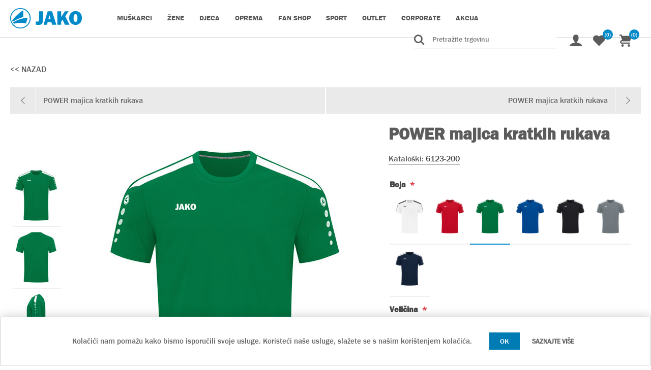

--- FILE ---
content_type: text/html; charset=utf-8
request_url: https://www.jako.hr/power-majica-kratkih-rukava1413
body_size: 324793
content:
<!DOCTYPE html>
<html lang="hr"  class="html-product-details-page">
<head>
    <title>JAKO Hrvatska | WebShop. POWER majica kratkih rukava</title>
    <meta http-equiv="Content-type" content="text/html;charset=UTF-8" />
    <meta name="description" content="" />
    <meta name="keywords" content="" />
    <meta name="generator" content="nopCommerce" />
    <meta name="viewport" content="width=device-width, initial-scale=1" />
    <!-- Meta Pixel Code -->
<script>
!function(f,b,e,v,n,t,s)
{if(f.fbq)return;n=f.fbq=function(){n.callMethod?
n.callMethod.apply(n,arguments):n.queue.push(arguments)};
if(!f._fbq)f._fbq=n;n.push=n;n.loaded=!0;n.version='2.0';
n.queue=[];t=b.createElement(e);t.async=!0;
t.src=v;s=b.getElementsByTagName(e)[0];
s.parentNode.insertBefore(t,s)}(window, document,'script',
'https://connect.facebook.net/en_US/fbevents.js');
fbq('init', '594978910095477');
fbq('track', 'PageView');
</script>
<noscript><img height="1" width="1" style="display:none"
src=https://www.facebook.com/tr?id=594978910095477&ev=PageView&noscript=1
/></noscript>
<!-- End Meta Pixel Code -->
<meta property="og:type" content="product" />
<meta property="og:title" content="POWER majica kratkih rukava" />
<meta property="og:description" content="" />
<meta property="og:image" content="https://www.jako.hr/images/thumbs/0011438_6123_200_550.jpeg" />
<meta property="og:image:url" content="https://www.jako.hr/images/thumbs/0011438_6123_200_550.jpeg" />
<meta property="og:url" content="https://www.jako.hr/power-majica-kratkih-rukava1413" />
<meta property="og:site_name" content="JAKO Sportska Internet Trgovina" />

    
    

<style>

    .product-details-page .full-description {
        display: none;
    }
    .product-details-page .ui-tabs .full-description {
        display: block;
    }
    .product-details-page .tabhead-full-description {
        display: none;
    }
    

    .product-details-page .product-specs-box {
        display: none;
    }
    .product-details-page .ui-tabs .product-specs-box {
        display: block;
    }
    .product-details-page .ui-tabs .product-specs-box .title {
        display: none;
    }
    

    .product-details-page .product-no-reviews,
    .product-details-page .product-review-links {
        display: none;
    }
    </style>
    <link href="/lib/jquery-ui/jquery-ui-1.12.1.custom/jquery-ui.min.css?v=1.2" rel="stylesheet" type="text/css" />
<link href="/Themes/JakoSport/Content/css/styles.css?v=1.6" rel="stylesheet" type="text/css" />
<link href="/Plugins/SevenSpikes.Nop.Plugins.PrevNextProduct/Themes/DefaultClean/Content/prevnextproduct.css" rel="stylesheet" type="text/css" />
<link href="/Plugins/SevenSpikes.Nop.Plugins.CloudZoom/Themes/DefaultClean/Content/cloud-zoom/CloudZoom.css" rel="stylesheet" type="text/css" />
<link href="/Plugins/SevenSpikes.Nop.Plugins.CloudZoom/Styles/carousel/slick-slider-1.6.0.css" rel="stylesheet" type="text/css" />
<link href="/Plugins/SevenSpikes.Nop.Plugins.CloudZoom/Themes/DefaultClean/Content/carousel/carousel.css" rel="stylesheet" type="text/css" />
<link href="/lib/magnific-popup/magnific-popup.css" rel="stylesheet" type="text/css" />
<link href="/Plugins/SevenSpikes.Nop.Plugins.NopQuickTabs/Themes/DefaultClean/Content/QuickTabs.css" rel="stylesheet" type="text/css" />
<link href="/Plugins/SevenSpikes.Nop.Plugins.JCarousel/Styles/slick.css" rel="stylesheet" type="text/css" />
<link href="/Plugins/SevenSpikes.Nop.Plugins.JCarousel/Themes/JakoSport/Content/JCarousel.css" rel="stylesheet" type="text/css" />
<link href="/Plugins/SevenSpikes.Nop.Plugins.AjaxCart/Themes/DefaultClean/Content/ajaxCart.css" rel="stylesheet" type="text/css" />
<link href="/Plugins/SevenSpikes.Nop.Plugins.MegaMenu/Themes/DefaultClean/Content/MegaMenu.css?v=1.10" rel="stylesheet" type="text/css" />
<link href="/Plugins/SevenSpikes.Nop.Plugins.ProductRibbons/Styles/Ribbons.common.css" rel="stylesheet" type="text/css" />
<link href="/Plugins/SevenSpikes.Nop.Plugins.ProductRibbons/Themes/DefaultClean/Content/Ribbons.css" rel="stylesheet" type="text/css" />
<link href="/Plugins/SevenSpikes.Nop.Plugins.QuickView/Themes/DefaultClean/Content/QuickView.css" rel="stylesheet" type="text/css" />
<link href="/lib/fineuploader/fine-uploader.min.css" rel="stylesheet" type="text/css" />

    
    <link rel="canonical" href="https://www.jako.hr/power-majica-kratkih-rukava1413" />

    
    
    <link rel="apple-touch-icon" sizes="180x180" href="/icons/icons_0/apple-touch-icon.png">
<link rel="icon" type="image/png" sizes="32x32" href="/icons/icons_0/favicon-32x32.png">
<link rel="icon" type="image/png" sizes="192x192" href="/icons/icons_0/android-chrome-192x192.png">
<link rel="icon" type="image/png" sizes="16x16" href="/icons/icons_0/favicon-16x16.png">
<link rel="manifest" href="/icons/icons_0/site.webmanifest">
<link rel="mask-icon" href="/icons/icons_0/safari-pinned-tab.svg" color="#5bbad5">
<link rel="shortcut icon" href="/icons/icons_0/favicon.ico">
<meta name="msapplication-TileColor" content="#2d89ef">
<meta name="msapplication-TileImage" content="/icons/icons_0/mstile-144x144.png">
<meta name="msapplication-config" content="/icons/icons_0/browserconfig.xml">
<meta name="theme-color" content="#ffffff">
    
    <!--Powered by nopCommerce - https://www.nopCommerce.com-->
</head>
<body>
    

<div class="ajax-loading-block-window" style="display: none">
</div>
<div id="dialog-notifications-success" title="Obavijest" style="display:none;">
</div>
<div id="dialog-notifications-error" title="Greška" style="display:none;">
</div>
<div id="dialog-notifications-warning" title="Upozorenje" style="display:none;">
</div>
<div id="bar-notification" class="bar-notification-container" data-close="Zatvorite">
</div>



<!--[if lte IE 8]>
    <div style="clear:both;height:59px;text-align:center;position:relative;">
        <a href="http://www.microsoft.com/windows/internet-explorer/default.aspx" target="_blank">
            <img src="/Themes/JakoSport/Content/images/ie_warning.jpg" height="42" width="820" alt="You are using an outdated browser. For a faster, safer browsing experience, upgrade for free today." />
        </a>
    </div>
<![endif]-->
<div class="master-wrapper-page">
    
    <div class="header">
    <div class="container">
    
    <!--<div class="header-upper">
        <div class="header-selectors-wrapper">
            
            
            
            
        </div>
    </div>-->
    
    <div class="header-lower">
        <div class="header-left">
        <div class="header-logo">
            <a href="/">
    <!--<img title="" alt="JAKO Sportska Internet Trgovina" src="https://testweb.jako.hr/Themes/JakoSport/Content/images/logo.png">-->
    <img title="" alt="JAKO Sportska Internet Trgovina" src="/Themes/DefaultClean/Content/images/logo-blue.svg">
</a>
        </div>
                 




<div class="ajaxCartInfo" data-getAjaxCartButtonUrl="/NopAjaxCart/GetAjaxCartButtonsAjax"
     data-productPageAddToCartButtonSelector=".add-to-cart-button"
     data-productBoxAddToCartButtonSelector=".product-box-add-to-cart-button"
     data-productBoxProductItemElementSelector=".product-item"
     data-useNopNotification="False"
     data-nopNotificationResource="Proizvod je dodan u Va&#x161;u &lt;a href=&quot;/cart&quot;&gt;ko&#x161;aricu&lt;/a&gt;"
     data-enableOnProductPage="True"
     data-enableOnCatalogPages="True"
     data-miniShoppingCartQuatityFormattingResource="({0})"
     data-miniWishlistQuatityFormattingResource="({0})"
     data-addToWishlistButtonSelector=".add-to-wishlist-button">
</div>

<input id="addProductVariantToCartUrl" name="addProductVariantToCartUrl" type="hidden" value="/AddProductFromProductDetailsPageToCartAjax" />
<input id="addProductToCartUrl" name="addProductToCartUrl" type="hidden" value="/AddProductToCartAjax" />
<input id="miniShoppingCartUrl" name="miniShoppingCartUrl" type="hidden" value="/MiniShoppingCart" />
<input id="flyoutShoppingCartUrl" name="flyoutShoppingCartUrl" type="hidden" value="/NopAjaxCartFlyoutShoppingCart" />
<input id="checkProductAttributesUrl" name="checkProductAttributesUrl" type="hidden" value="/CheckIfProductOrItsAssociatedProductsHasAttributes" />
<input id="getMiniProductDetailsViewUrl" name="getMiniProductDetailsViewUrl" type="hidden" value="/GetMiniProductDetailsView" />
<input id="flyoutShoppingCartPanelSelector" name="flyoutShoppingCartPanelSelector" type="hidden" value=".flyout-cart-wrapper" />
<input id="shoppingCartMenuLinkSelector" name="shoppingCartMenuLinkSelector" type="hidden" value=".cart-qty-number-mobile, .cart-qty-number-desktop strong" />
<input id="wishlistMenuLinkSelector" name="wishlistMenuLinkSelector" type="hidden" value=".wishlist-qty" />






    <ul class="mega-menu"
        data-isRtlEnabled="false"
        data-enableClickForDropDown="false">



<li class="has-sublist with-dropdown-in-grid">
        <a class="with-subcategories" href="/mu%C5%A1karci409"><span>MU&#x160;KARCI</span></a>

        <div class="dropdown categories fullWidth boxes-5">
            <div class="row-wrapper">
                <div class="row"><div class="box">
                <div class="picture-title-wrap">
                    <div class="title">
                        <a href="/sportswear501" title="Sportswear"><span>Sportswear</span></a>
                    </div>
                    <div class="picture">
                        <a href="/sportswear501" title="Prika&#x17E;ite proizvode u kategoriji Sportswear">
                            <img class="lazy" alt="Slika za kategoriju Sportswear" src="[data-uri]" data-original="https://testweb.jako.hr/images/thumbs/0010365_sportswear_415.jpeg" />
                        </a>
                    </div>
                </div>
                    <ul class="subcategories">
                            <li class="subcategory-item">
                                <a href="/dresovi502" title="Dresovi"><span>Dresovi</span></a>
                            </li>
                            <li class="subcategory-item">
                                <a href="/poliester-majice459" title="Poliester majice"><span>Poliester majice</span></a>
                            </li>
                            <li class="subcategory-item">
                                <a href="/poliester-jakne473" title="Poliester jakne"><span>Poliester jakne</span></a>
                            </li>
                            <li class="subcategory-item">
                                <a href="/mikrofibra-jakne477" title="Mikrofibra jakne"><span>Mikrofibra jakne</span></a>
                            </li>
                            <li class="subcategory-item">
                                <a href="/ziptop452" title="Ziptop"><span>Ziptop</span></a>
                            </li>
                            <li class="subcategory-item">
                                <a href="/jakne-s-kapulja%C4%8Dom419" title="Jakne s kapulja&#x10D;om"><span>Jakne s kapulja&#x10D;om</span></a>
                            </li>
                            <li class="subcategory-item">
                                <a href="/hla%C4%8De466" title="Hla&#x10D;e"><span>Hla&#x10D;e</span></a>
                            </li>
                            <li class="subcategory-item">
                                <a href="/polo-majice458" title="Polo majice"><span>Polo majice</span></a>
                            </li>

                    </ul>
                </div><div class="box">
                <div class="picture-title-wrap">
                    <div class="title">
                        <a href="/basics542" title="Basics"><span>Basics</span></a>
                    </div>
                    <div class="picture">
                        <a href="/basics542" title="Prika&#x17E;ite proizvode u kategoriji Basics">
                            <img class="lazy" alt="Slika za kategoriju Basics" src="[data-uri]" data-original="https://testweb.jako.hr/images/thumbs/default-image_415.png" />
                        </a>
                    </div>
                </div>
                    <ul class="subcategories">
                            <li class="subcategory-item">
                                <a href="/t-shirt526" title="T-Shirt"><span>T-Shirt</span></a>
                            </li>
                            <li class="subcategory-item">
                                <a href="/polo-majice533" title="Polo majice"><span>Polo majice</span></a>
                            </li>
                            <li class="subcategory-item">
                                <a href="/majice-s-kapulja%C4%8Dom483" title="Majice s kapulja&#x10D;om"><span>Majice s kapulja&#x10D;om</span></a>
                            </li>
                            <li class="subcategory-item">
                                <a href="/jakne-s-kapulja%C4%8Dom484" title="Jakne s kapulja&#x10D;om"><span>Jakne s kapulja&#x10D;om</span></a>
                            </li>
                            <li class="subcategory-item">
                                <a href="/duge-hla%C4%8De425" title="Duge hla&#x10D;e"><span>Duge hla&#x10D;e</span></a>
                            </li>
                            <li class="subcategory-item">
                                <a href="/jakne423" title="Jakne"><span>Jakne</span></a>
                            </li>

                    </ul>
                </div><div class="box">
                <div class="picture-title-wrap">
                    <div class="title">
                        <a href="/oprema497" title="Oprema"><span>Oprema</span></a>
                    </div>
                    <div class="picture">
                        <a href="/oprema497" title="Prika&#x17E;ite proizvode u kategoriji Oprema">
                            <img class="lazy" alt="Slika za kategoriju Oprema" src="[data-uri]" data-original="https://testweb.jako.hr/images/thumbs/default-image_415.png" />
                        </a>
                    </div>
                </div>
                    <ul class="subcategories">
                            <li class="subcategory-item">
                                <a href="/%C5%A1tucne499" title="&#x160;tucne"><span>&#x160;tucne</span></a>
                            </li>
                            <li class="subcategory-item">
                                <a href="/%C5%A1tucne-bez-stopala498" title="&#x160;tucne bez stopala"><span>&#x160;tucne bez stopala</span></a>
                            </li>
                            <li class="subcategory-item">
                                <a href="/%C4%8Darape500" title="&#x10C;arape"><span>&#x10C;arape</span></a>
                            </li>

                    </ul>
                </div><div class="box">
                <div class="picture-title-wrap">
                    <div class="title">
                        <a href="/timska-linija551" title="Timska linija"><span>Timska linija</span></a>
                    </div>
                    <div class="picture">
                        <a href="/timska-linija551" title="Prika&#x17E;ite proizvode u kategoriji Timska linija">
                            <img class="lazy" alt="Slika za kategoriju Timska linija" src="[data-uri]" data-original="https://testweb.jako.hr/images/thumbs/0010440_timska-linija_415.jpeg" />
                        </a>
                    </div>
                </div>
                    <ul class="subcategories">
                            <li class="subcategory-item">
                                <a href="/dynamic711" title="Dynamic"><span>Dynamic</span></a>
                            </li>
                            <li class="subcategory-item">
                                <a href="/iconic672" title="Iconic"><span>Iconic</span></a>
                            </li>
                            <li class="subcategory-item">
                                <a href="/power641" title="Power"><span>Power</span></a>
                            </li>
                            <li class="subcategory-item">
                                <a href="/pro-casual643" title="PRO Casual"><span>PRO Casual</span></a>
                            </li>
                            <li class="subcategory-item">
                                <a href="/performance552" title="Performance"><span>Performance</span></a>
                            </li>
                            <li class="subcategory-item">
                                <a href="/base555" title="Base"><span>Base</span></a>
                            </li>

                    </ul>
                </div><div class="empty-box"></div></div>
            </div>

        </div>
</li>


<li class="has-sublist with-dropdown-in-grid">
        <a class="with-subcategories" href="/%C5%BEene496"><span>&#x17D;ENE</span></a>

        <div class="dropdown categories fullWidth boxes-5">
            <div class="row-wrapper">
                <div class="row"><div class="box">
                <div class="picture-title-wrap">
                    <div class="title">
                        <a href="/sportswear509" title="Sportswear"><span>Sportswear</span></a>
                    </div>
                    <div class="picture">
                        <a href="/sportswear509" title="Prika&#x17E;ite proizvode u kategoriji Sportswear">
                            <img class="lazy" alt="Slika za kategoriju Sportswear" src="[data-uri]" data-original="https://testweb.jako.hr/images/thumbs/0012569_jako_2023_bildzuschnitte_homepage_900x674px_damen-sportbekleidung_415.jpeg" />
                        </a>
                    </div>
                </div>
                    <ul class="subcategories">
                            <li class="subcategory-item">
                                <a href="/dresovi512" title="Dresovi"><span>Dresovi</span></a>
                            </li>
                            <li class="subcategory-item">
                                <a href="/jakne-s-kapulja%C4%8Dom420" title="Jakne s kapulja&#x10D;om"><span>Jakne s kapulja&#x10D;om</span></a>
                            </li>

                    </ul>
                </div><div class="box">
                <div class="picture-title-wrap">
                    <div class="title">
                        <a href="/basics543" title="Basics"><span>Basics</span></a>
                    </div>
                    <div class="picture">
                        <a href="/basics543" title="Prika&#x17E;ite proizvode u kategoriji Basics">
                            <img class="lazy" alt="Slika za kategoriju Basics" src="[data-uri]" data-original="https://testweb.jako.hr/images/thumbs/default-image_415.png" />
                        </a>
                    </div>
                </div>
                    <ul class="subcategories">
                            <li class="subcategory-item">
                                <a href="/t-shirt527" title="T-Shirt"><span>T-Shirt</span></a>
                            </li>
                            <li class="subcategory-item">
                                <a href="/duge-hla%C4%8De544" title="Duge hla&#x10D;e"><span>Duge hla&#x10D;e</span></a>
                            </li>
                            <li class="subcategory-item">
                                <a href="/ziptop713" title="Ziptop"><span>Ziptop</span></a>
                            </li>

                    </ul>
                </div><div class="box">
                <div class="picture-title-wrap">
                    <div class="title">
                        <a href="/timska-linija565" title="Timska linija"><span>Timska linija</span></a>
                    </div>
                    <div class="picture">
                        <a href="/timska-linija565" title="Prika&#x17E;ite proizvode u kategoriji Timska linija">
                            <img class="lazy" alt="Slika za kategoriju Timska linija" src="[data-uri]" data-original="https://testweb.jako.hr/images/thumbs/0010440_timska-linija_415.jpeg" />
                        </a>
                    </div>
                </div>
                    <ul class="subcategories">
                            <li class="subcategory-item">
                                <a href="/dynamic714" title="Dynamic"><span>Dynamic</span></a>
                            </li>
                            <li class="subcategory-item">
                                <a href="/performance566" title="Performance"><span>Performance</span></a>
                            </li>
                            <li class="subcategory-item">
                                <a href="/base569" title="Base"><span>Base</span></a>
                            </li>

                    </ul>
                </div><div class="empty-box"></div><div class="empty-box"></div></div>
            </div>

        </div>
</li>


<li class="has-sublist with-dropdown-in-grid">
        <a class="with-subcategories" href="/djeca507"><span>DJECA</span></a>

        <div class="dropdown categories fullWidth boxes-5">
            <div class="row-wrapper">
                <div class="row"><div class="box">
                <div class="picture-title-wrap">
                    <div class="title">
                        <a href="/sportswear522" title="Sportswear"><span>Sportswear</span></a>
                    </div>
                    <div class="picture">
                        <a href="/sportswear522" title="Prika&#x17E;ite proizvode u kategoriji Sportswear">
                            <img class="lazy" alt="Slika za kategoriju Sportswear" src="[data-uri]" data-original="https://testweb.jako.hr/images/thumbs/0010444_sporsware_djeca_415.jpeg" />
                        </a>
                    </div>
                </div>
                    <ul class="subcategories">
                            <li class="subcategory-item">
                                <a href="/dresovi547" title="Dresovi"><span>Dresovi</span></a>
                            </li>
                            <li class="subcategory-item">
                                <a href="/hla%C4%8De468" title="Hla&#x10D;e"><span>Hla&#x10D;e</span></a>
                            </li>

                    </ul>
                </div><div class="box">
                <div class="picture-title-wrap">
                    <div class="title">
                        <a href="/basics546" title="Basics"><span>Basics</span></a>
                    </div>
                    <div class="picture">
                        <a href="/basics546" title="Prika&#x17E;ite proizvode u kategoriji Basics">
                            <img class="lazy" alt="Slika za kategoriju Basics" src="[data-uri]" data-original="https://testweb.jako.hr/images/thumbs/default-image_415.png" />
                        </a>
                    </div>
                </div>
                    <ul class="subcategories">
                            <li class="subcategory-item">
                                <a href="/t-shirt528" title="T-Shirt"><span>T-Shirt</span></a>
                            </li>

                    </ul>
                </div><div class="box">
                <div class="picture-title-wrap">
                    <div class="title">
                        <a href="/oprema574" title="Oprema"><span>Oprema</span></a>
                    </div>
                    <div class="picture">
                        <a href="/oprema574" title="Prika&#x17E;ite proizvode u kategoriji Oprema">
                            <img class="lazy" alt="Slika za kategoriju Oprema" src="[data-uri]" data-original="https://testweb.jako.hr/images/thumbs/default-image_415.png" />
                        </a>
                    </div>
                </div>
                </div><div class="box">
                <div class="picture-title-wrap">
                    <div class="title">
                        <a href="/timska-linija579" title="Timska linija"><span>Timska linija</span></a>
                    </div>
                    <div class="picture">
                        <a href="/timska-linija579" title="Prika&#x17E;ite proizvode u kategoriji Timska linija">
                            <img class="lazy" alt="Slika za kategoriju Timska linija" src="[data-uri]" data-original="https://testweb.jako.hr/images/thumbs/default-image_415.png" />
                        </a>
                    </div>
                </div>
                    <ul class="subcategories">
                            <li class="subcategory-item">
                                <a href="/dynamic715" title="Dynamic"><span>Dynamic</span></a>
                            </li>
                            <li class="subcategory-item">
                                <a href="/performance580" title="Performance"><span>Performance</span></a>
                            </li>
                            <li class="subcategory-item">
                                <a href="/base411" title="Base"><span>Base</span></a>
                            </li>

                    </ul>
                </div><div class="empty-box"></div></div>
            </div>

        </div>
</li>


<li class="has-sublist with-dropdown-in-grid">
        <a class="with-subcategories" href="/dodatno454"><span>OPREMA</span></a>

        <div class="dropdown categories fullWidth boxes-4">
            <div class="row-wrapper">
                <div class="row"><div class="box">
                <div class="picture-title-wrap">
                    <div class="title">
                        <a href="/obu%C4%87a519" title="Obu&#x107;a"><span>Obu&#x107;a</span></a>
                    </div>
                    <div class="picture">
                        <a href="/obu%C4%87a519" title="Prika&#x17E;ite proizvode u kategoriji Obu&#x107;a">
                            <img class="lazy" alt="Slika za kategoriju Obu&#x107;a" src="[data-uri]" data-original="https://testweb.jako.hr/images/thumbs/default-image_290.png" />
                        </a>
                    </div>
                </div>
                    <ul class="subcategories">
                            <li class="subcategory-item">
                                <a href="/tenisice517" title="Tenisice"><span>Tenisice</span></a>
                            </li>
                            <li class="subcategory-item">
                                <a href="/jakolette520" title="Jakolette"><span>Jakolette</span></a>
                            </li>
                            <li class="subcategory-item">
                                <a href="/kopacke646" title="Kopa&#x10D;ke"><span>Kopa&#x10D;ke</span></a>
                            </li>

                    </ul>
                </div><div class="box">
                <div class="picture-title-wrap">
                    <div class="title">
                        <a href="/golmanske-rukavice476" title="Golmanske rukavice"><span>Golmanske rukavice</span></a>
                    </div>
                    <div class="picture">
                        <a href="/golmanske-rukavice476" title="Prika&#x17E;ite proizvode u kategoriji Golmanske rukavice">
                            <img class="lazy" alt="Slika za kategoriju Golmanske rukavice" src="[data-uri]" data-original="https://testweb.jako.hr/images/thumbs/0010445_golmanske_rukavice_290.jpeg" />
                        </a>
                    </div>
                </div>
                </div><div class="box">
                <div class="picture-title-wrap">
                    <div class="title">
                        <a href="/lopte539" title="Lopte"><span>Lopte</span></a>
                    </div>
                    <div class="picture">
                        <a href="/lopte539" title="Prika&#x17E;ite proizvode u kategoriji Lopte">
                            <img class="lazy" alt="Slika za kategoriju Lopte" src="[data-uri]" data-original="https://testweb.jako.hr/images/thumbs/0010436_lopte_290.jpeg" />
                        </a>
                    </div>
                </div>
                </div><div class="box">
                <div class="picture-title-wrap">
                    <div class="title">
                        <a href="/stitnici494" title="&#x160;titnici"><span>&#x160;titnici</span></a>
                    </div>
                    <div class="picture">
                        <a href="/stitnici494" title="Prika&#x17E;ite proizvode u kategoriji &#x160;titnici">
                            <img class="lazy" alt="Slika za kategoriju &#x160;titnici" src="[data-uri]" data-original="https://testweb.jako.hr/images/thumbs/0010446_stitnici_290.jpeg" />
                        </a>
                    </div>
                </div>
                </div></div><div class="row"><div class="box">
                <div class="picture-title-wrap">
                    <div class="title">
                        <a href="/torbe-ruksaci432" title="Torbe, ruksaci"><span>Torbe, ruksaci</span></a>
                    </div>
                    <div class="picture">
                        <a href="/torbe-ruksaci432" title="Prika&#x17E;ite proizvode u kategoriji Torbe, ruksaci">
                            <img class="lazy" alt="Slika za kategoriju Torbe, ruksaci" src="[data-uri]" data-original="https://testweb.jako.hr/images/thumbs/0010447_torbe_290.jpeg" />
                        </a>
                    </div>
                </div>
                    <ul class="subcategories">
                            <li class="subcategory-item">
                                <a href="/torbe-s-duplim-dnom421" title="Torbe s duplim dnom"><span>Torbe s duplim dnom</span></a>
                            </li>
                            <li class="subcategory-item">
                                <a href="/torbe-bez-duplog-dna410" title="Torbe bez duplog dna"><span>Torbe bez duplog dna</span></a>
                            </li>
                            <li class="subcategory-item">
                                <a href="/ruksaci572" title="Ruksaci"><span>Ruksaci</span></a>
                            </li>

                    </ul>
                </div><div class="box">
                <div class="picture-title-wrap">
                    <div class="title">
                        <a href="/pribor550" title="Pribor"><span>Pribor</span></a>
                    </div>
                    <div class="picture">
                        <a href="/pribor550" title="Prika&#x17E;ite proizvode u kategoriji Pribor">
                            <img class="lazy" alt="Slika za kategoriju Pribor" src="[data-uri]" data-original="https://testweb.jako.hr/images/thumbs/default-image_290.png" />
                        </a>
                    </div>
                </div>
                </div><div class="box">
                <div class="picture-title-wrap">
                    <div class="title">
                        <a href="/dodatna-oprema518" title="Dodatna oprema"><span>Dodatna oprema</span></a>
                    </div>
                    <div class="picture">
                        <a href="/dodatna-oprema518" title="Prika&#x17E;ite proizvode u kategoriji Dodatna oprema">
                            <img class="lazy" alt="Slika za kategoriju Dodatna oprema" src="[data-uri]" data-original="https://testweb.jako.hr/images/thumbs/default-image_290.png" />
                        </a>
                    </div>
                </div>
                </div><div class="empty-box"></div></div>
            </div>

        </div>
</li>


<li class="has-sublist with-dropdown-in-grid">
        <a class="with-subcategories" href="/fan-shop561"><span>FAN SHOP</span></a>

        <div class="dropdown categories fullWidth boxes-4">
            <div class="row-wrapper">
                <div class="row"><div class="box">
                <div class="picture-title-wrap">
                    <div class="title">
                        <a href="/antonio-plazibat590" title="Antonio Plazibat"><span>Antonio Plazibat</span></a>
                    </div>
                    <div class="picture">
                        <a href="/antonio-plazibat590" title="Prika&#x17E;ite proizvode u kategoriji Antonio Plazibat">
                            <img class="lazy" alt="Slika za kategoriju Antonio Plazibat" src="[data-uri]" data-original="https://testweb.jako.hr/images/thumbs/0012530_6_290.png" />
                        </a>
                    </div>
                </div>
                </div><div class="box">
                <div class="picture-title-wrap">
                    <div class="title">
                        <a href="/dnk-talent627" title="DNK Talent"><span>DNK Talent</span></a>
                    </div>
                    <div class="picture">
                        <a href="/dnk-talent627" title="Prika&#x17E;ite proizvode u kategoriji DNK Talent">
                            <img class="lazy" alt="Slika za kategoriju DNK Talent" src="[data-uri]" data-original="https://testweb.jako.hr/images/thumbs/0012552_dnk-talent_290.png" />
                        </a>
                    </div>
                </div>
                </div><div class="box">
                <div class="picture-title-wrap">
                    <div class="title">
                        <a href="/futsal-is-here677" title="Futsal Is Here"><span>Futsal Is Here</span></a>
                    </div>
                    <div class="picture">
                        <a href="/futsal-is-here677" title="Prika&#x17E;ite proizvode u kategoriji Futsal Is Here">
                            <img class="lazy" alt="Slika za kategoriju Futsal Is Here" src="[data-uri]" data-original="https://testweb.jako.hr/images/thumbs/0015841_futsal_290.png" />
                        </a>
                    </div>
                </div>
                </div><div class="box">
                <div class="picture-title-wrap">
                    <div class="title">
                        <a href="/gnk-tigar-sveta-nedelja660" title="GNK Tigar Sveta Nedelja"><span>GNK Tigar Sveta Nedelja</span></a>
                    </div>
                    <div class="picture">
                        <a href="/gnk-tigar-sveta-nedelja660" title="Prika&#x17E;ite proizvode u kategoriji GNK Tigar Sveta Nedelja">
                            <img class="lazy" alt="Slika za kategoriju GNK Tigar Sveta Nedelja" src="[data-uri]" data-original="https://testweb.jako.hr/images/thumbs/0014518_gnk-tigar-sveta-nedelja_290.png" />
                        </a>
                    </div>
                </div>
                </div></div><div class="row"><div class="box">
                <div class="picture-title-wrap">
                    <div class="title">
                        <a href="/hmnk-vrgorac636" title="HMNK Vrgorac"><span>HMNK Vrgorac</span></a>
                    </div>
                    <div class="picture">
                        <a href="/hmnk-vrgorac636" title="Prika&#x17E;ite proizvode u kategoriji HMNK Vrgorac">
                            <img class="lazy" alt="Slika za kategoriju HMNK Vrgorac" src="[data-uri]" data-original="https://testweb.jako.hr/images/thumbs/0012531_7_290.png" />
                        </a>
                    </div>
                </div>
                </div><div class="box">
                <div class="picture-title-wrap">
                    <div class="title">
                        <a href="/hnk-cibalia593" title="HNK Cibalia"><span>HNK Cibalia</span></a>
                    </div>
                    <div class="picture">
                        <a href="/hnk-cibalia593" title="Prika&#x17E;ite proizvode u kategoriji HNK Cibalia">
                            <img class="lazy" alt="Slika za kategoriju HNK Cibalia" src="[data-uri]" data-original="https://testweb.jako.hr/images/thumbs/0012533_10_290.png" />
                        </a>
                    </div>
                </div>
                </div><div class="box">
                <div class="picture-title-wrap">
                    <div class="title">
                        <a href="/hnk-jadran-kastel-sucurac629" title="HNK Jadran Ka&#x161;tel Su&#x107;urac"><span>HNK Jadran Ka&#x161;tel Su&#x107;urac</span></a>
                    </div>
                    <div class="picture">
                        <a href="/hnk-jadran-kastel-sucurac629" title="Prika&#x17E;ite proizvode u kategoriji HNK Jadran Ka&#x161;tel Su&#x107;urac">
                            <img class="lazy" alt="Slika za kategoriju HNK Jadran Ka&#x161;tel Su&#x107;urac" src="[data-uri]" data-original="https://testweb.jako.hr/images/thumbs/0020378_jadran-_290.gif" />
                        </a>
                    </div>
                </div>
                </div><div class="box">
                <div class="picture-title-wrap">
                    <div class="title">
                        <a href="/hnk-slaven-trogir652" title="HNK Slaven TROGIR"><span>HNK Slaven TROGIR</span></a>
                    </div>
                    <div class="picture">
                        <a href="/hnk-slaven-trogir652" title="Prika&#x17E;ite proizvode u kategoriji HNK Slaven TROGIR">
                            <img class="lazy" alt="Slika za kategoriju HNK Slaven TROGIR" src="[data-uri]" data-original="https://testweb.jako.hr/images/thumbs/0012690_hnk-slaven-trogir_290.png" />
                        </a>
                    </div>
                </div>
                </div></div><div class="row"><div class="box">
                <div class="picture-title-wrap">
                    <div class="title">
                        <a href="/hnk-sloga-mravince626" title="HNK Sloga Mravince"><span>HNK Sloga Mravince</span></a>
                    </div>
                    <div class="picture">
                        <a href="/hnk-sloga-mravince626" title="Prika&#x17E;ite proizvode u kategoriji HNK Sloga Mravince">
                            <img class="lazy" alt="Slika za kategoriju HNK Sloga Mravince" src="[data-uri]" data-original="https://testweb.jako.hr/images/thumbs/0012551_hnk-sloga-mravince_290.png" />
                        </a>
                    </div>
                </div>
                </div><div class="box">
                <div class="picture-title-wrap">
                    <div class="title">
                        <a href="/hnk-sibenik717" title="HNK &#x160;ibenik"><span>HNK &#x160;ibenik</span></a>
                    </div>
                    <div class="picture">
                        <a href="/hnk-sibenik717" title="Prika&#x17E;ite proizvode u kategoriji HNK &#x160;ibenik">
                            <img class="lazy" alt="Slika za kategoriju HNK &#x160;ibenik" src="[data-uri]" data-original="https://testweb.jako.hr/images/thumbs/0019860_hnk-sibenik_290.jpeg" />
                        </a>
                    </div>
                </div>
                </div><div class="box">
                <div class="picture-title-wrap">
                    <div class="title">
                        <a href="/hnk-velebit-benkovac656" title="HNK Velebit Benkovac"><span>HNK Velebit Benkovac</span></a>
                    </div>
                    <div class="picture">
                        <a href="/hnk-velebit-benkovac656" title="Prika&#x17E;ite proizvode u kategoriji HNK Velebit Benkovac">
                            <img class="lazy" alt="Slika za kategoriju HNK Velebit Benkovac" src="[data-uri]" data-original="https://testweb.jako.hr/images/thumbs/0013272_nk-velebit-benkovac_290.png" />
                        </a>
                    </div>
                </div>
                </div><div class="box">
                <div class="picture-title-wrap">
                    <div class="title">
                        <a href="/hnk-zadar594" title="HNK Zadar"><span>HNK Zadar</span></a>
                    </div>
                    <div class="picture">
                        <a href="/hnk-zadar594" title="Prika&#x17E;ite proizvode u kategoriji HNK Zadar">
                            <img class="lazy" alt="Slika za kategoriju HNK Zadar" src="[data-uri]" data-original="https://testweb.jako.hr/images/thumbs/0012534_11_290.png" />
                        </a>
                    </div>
                </div>
                </div></div><div class="row"><div class="box">
                <div class="picture-title-wrap">
                    <div class="title">
                        <a href="/hrnk-zmaj683" title="HRNK Zmaj"><span>HRNK Zmaj</span></a>
                    </div>
                    <div class="picture">
                        <a href="/hrnk-zmaj683" title="Prika&#x17E;ite proizvode u kategoriji HRNK Zmaj">
                            <img class="lazy" alt="Slika za kategoriju HRNK Zmaj" src="[data-uri]" data-original="https://testweb.jako.hr/images/thumbs/0016748_hrnk-zmaj_290.png" />
                        </a>
                    </div>
                </div>
                </div><div class="box">
                <div class="picture-title-wrap">
                    <div class="title">
                        <a href="/hrvatski-deflimpijski-odbor709" title="Hrvatski Deflimpijski Odbor"><span>Hrvatski Deflimpijski Odbor</span></a>
                    </div>
                    <div class="picture">
                        <a href="/hrvatski-deflimpijski-odbor709" title="Prika&#x17E;ite proizvode u kategoriji Hrvatski Deflimpijski Odbor">
                            <img class="lazy" alt="Slika za kategoriju Hrvatski Deflimpijski Odbor" src="[data-uri]" data-original="https://testweb.jako.hr/images/thumbs/0019144_hdo_290.gif" />
                        </a>
                    </div>
                </div>
                </div><div class="box">
                <div class="picture-title-wrap">
                    <div class="title">
                        <a href="/hrvatski-pikado-savez669" title="Hrvatski pikado savez"><span>Hrvatski pikado savez</span></a>
                    </div>
                    <div class="picture">
                        <a href="/hrvatski-pikado-savez669" title="Prika&#x17E;ite proizvode u kategoriji Hrvatski pikado savez">
                            <img class="lazy" alt="Slika za kategoriju Hrvatski pikado savez" src="[data-uri]" data-original="https://testweb.jako.hr/images/thumbs/0014852_hps_290.png" />
                        </a>
                    </div>
                </div>
                </div><div class="box">
                <div class="picture-title-wrap">
                    <div class="title">
                        <a href="/hrvatski-teniski-savez665" title="Hrvatski teniski savez"><span>Hrvatski teniski savez</span></a>
                    </div>
                    <div class="picture">
                        <a href="/hrvatski-teniski-savez665" title="Prika&#x17E;ite proizvode u kategoriji Hrvatski teniski savez">
                            <img class="lazy" alt="Slika za kategoriju Hrvatski teniski savez" src="[data-uri]" data-original="https://testweb.jako.hr/images/thumbs/0014693_hrvatski-teniski-savez_290.png" />
                        </a>
                    </div>
                </div>
                </div></div><div class="row"><div class="box">
                <div class="picture-title-wrap">
                    <div class="title">
                        <a href="/kk-medimurje722" title="KK Me&#x111;imurje"><span>KK Me&#x111;imurje</span></a>
                    </div>
                    <div class="picture">
                        <a href="/kk-medimurje722" title="Prika&#x17E;ite proizvode u kategoriji KK Me&#x111;imurje">
                            <img class="lazy" alt="Slika za kategoriju KK Me&#x111;imurje" src="[data-uri]" data-original="https://testweb.jako.hr/images/thumbs/0020846_kk-medimurje-cakovec_290.png" />
                        </a>
                    </div>
                </div>
                </div><div class="box">
                <div class="picture-title-wrap">
                    <div class="title">
                        <a href="/mnk-olmissum591" title="MNK Olmissum"><span>MNK Olmissum</span></a>
                    </div>
                    <div class="picture">
                        <a href="/mnk-olmissum591" title="Prika&#x17E;ite proizvode u kategoriji MNK Olmissum">
                            <img class="lazy" alt="Slika za kategoriju MNK Olmissum" src="[data-uri]" data-original="https://testweb.jako.hr/images/thumbs/0012570_9_290.png" />
                        </a>
                    </div>
                </div>
                </div><div class="box">
                <div class="picture-title-wrap">
                    <div class="title">
                        <a href="/mnk-novo-vrijeme657" title="MNK Novo vrijeme"><span>MNK Novo vrijeme</span></a>
                    </div>
                    <div class="picture">
                        <a href="/mnk-novo-vrijeme657" title="Prika&#x17E;ite proizvode u kategoriji MNK Novo vrijeme">
                            <img class="lazy" alt="Slika za kategoriju MNK Novo vrijeme" src="[data-uri]" data-original="https://testweb.jako.hr/images/thumbs/0014516_mnk-novo-vrijeme_290.png" />
                        </a>
                    </div>
                </div>
                </div><div class="box">
                <div class="picture-title-wrap">
                    <div class="title">
                        <a href="/mnk-torcida623" title="MNK Torcida"><span>MNK Torcida</span></a>
                    </div>
                    <div class="picture">
                        <a href="/mnk-torcida623" title="Prika&#x17E;ite proizvode u kategoriji MNK Torcida">
                            <img class="lazy" alt="Slika za kategoriju MNK Torcida" src="[data-uri]" data-original="https://testweb.jako.hr/images/thumbs/0012548_8_290.png" />
                        </a>
                    </div>
                </div>
                </div></div><div class="row"><div class="box">
                <div class="picture-title-wrap">
                    <div class="title">
                        <a href="/mrk-dugo-selo685" title="MRK Dugo Selo"><span>MRK Dugo Selo</span></a>
                    </div>
                    <div class="picture">
                        <a href="/mrk-dugo-selo685" title="Prika&#x17E;ite proizvode u kategoriji MRK Dugo Selo">
                            <img class="lazy" alt="Slika za kategoriju MRK Dugo Selo" src="[data-uri]" data-original="https://testweb.jako.hr/images/thumbs/0016990_mrk-dugo-selo_290.png" />
                        </a>
                    </div>
                </div>
                </div><div class="box">
                <div class="picture-title-wrap">
                    <div class="title">
                        <a href="/na-lumen-varazdin659" title="NA Lumen Vara&#x17E;din"><span>NA Lumen Vara&#x17E;din</span></a>
                    </div>
                    <div class="picture">
                        <a href="/na-lumen-varazdin659" title="Prika&#x17E;ite proizvode u kategoriji NA Lumen Vara&#x17E;din">
                            <img class="lazy" alt="Slika za kategoriju NA Lumen Vara&#x17E;din" src="[data-uri]" data-original="https://testweb.jako.hr/images/thumbs/0014517_na-lumen-varazdin_290.png" />
                        </a>
                    </div>
                </div>
                </div><div class="box">
                <div class="picture-title-wrap">
                    <div class="title">
                        <a href="/nk-adriatic-split634" title="NK Adriatic Split"><span>NK Adriatic Split</span></a>
                    </div>
                    <div class="picture">
                        <a href="/nk-adriatic-split634" title="Prika&#x17E;ite proizvode u kategoriji NK Adriatic Split">
                            <img class="lazy" alt="Slika za kategoriju NK Adriatic Split" src="[data-uri]" data-original="https://testweb.jako.hr/images/thumbs/0012527_3_290.png" />
                        </a>
                    </div>
                </div>
                </div><div class="box">
                <div class="picture-title-wrap">
                    <div class="title">
                        <a href="/nk-ban-jela%C4%8Di%C4%87-vukovina620" title="NK Ban Jela&#x10D;i&#x107; Vukovina"><span>NK Ban Jela&#x10D;i&#x107; Vukovina</span></a>
                    </div>
                    <div class="picture">
                        <a href="/nk-ban-jela%C4%8Di%C4%87-vukovina620" title="Prika&#x17E;ite proizvode u kategoriji NK Ban Jela&#x10D;i&#x107; Vukovina">
                            <img class="lazy" alt="Slika za kategoriju NK Ban Jela&#x10D;i&#x107; Vukovina" src="[data-uri]" data-original="https://testweb.jako.hr/images/thumbs/0012544_22_290.png" />
                        </a>
                    </div>
                </div>
                </div></div><div class="row"><div class="box">
                <div class="picture-title-wrap">
                    <div class="title">
                        <a href="/nk-bistra613" title="NK Bistra"><span>NK Bistra</span></a>
                    </div>
                    <div class="picture">
                        <a href="/nk-bistra613" title="Prika&#x17E;ite proizvode u kategoriji NK Bistra">
                            <img class="lazy" alt="Slika za kategoriju NK Bistra" src="[data-uri]" data-original="https://testweb.jako.hr/images/thumbs/0012538_15_290.png" />
                        </a>
                    </div>
                </div>
                </div><div class="box">
                <div class="picture-title-wrap">
                    <div class="title">
                        <a href="/nk-croatia-zmijavci668" title="NK Croatia Zmijavci"><span>NK Croatia Zmijavci</span></a>
                    </div>
                    <div class="picture">
                        <a href="/nk-croatia-zmijavci668" title="Prika&#x17E;ite proizvode u kategoriji NK Croatia Zmijavci">
                            <img class="lazy" alt="Slika za kategoriju NK Croatia Zmijavci" src="[data-uri]" data-original="https://testweb.jako.hr/images/thumbs/0014775_grb-croatia-zmijavci_290.png" />
                        </a>
                    </div>
                </div>
                </div><div class="box">
                <div class="picture-title-wrap">
                    <div class="title">
                        <a href="/nk-caporice673" title="NK &#x10C;aporice"><span>NK &#x10C;aporice</span></a>
                    </div>
                    <div class="picture">
                        <a href="/nk-caporice673" title="Prika&#x17E;ite proizvode u kategoriji NK &#x10C;aporice">
                            <img class="lazy" alt="Slika za kategoriju NK &#x10C;aporice" src="[data-uri]" data-original="https://testweb.jako.hr/images/thumbs/0015689_nkc_290.png" />
                        </a>
                    </div>
                </div>
                </div><div class="box">
                <div class="picture-title-wrap">
                    <div class="title">
                        <a href="/nk-dubrava-timkabel628" title="NK Dubrava TimKabel"><span>NK Dubrava TimKabel</span></a>
                    </div>
                    <div class="picture">
                        <a href="/nk-dubrava-timkabel628" title="Prika&#x17E;ite proizvode u kategoriji NK Dubrava TimKabel">
                            <img class="lazy" alt="Slika za kategoriju NK Dubrava TimKabel" src="[data-uri]" data-original="https://testweb.jako.hr/images/thumbs/0012553_29_290.png" />
                        </a>
                    </div>
                </div>
                </div></div><div class="row"><div class="box">
                <div class="picture-title-wrap">
                    <div class="title">
                        <a href="/nk-galaxy621" title="NK Galaxy"><span>NK Galaxy</span></a>
                    </div>
                    <div class="picture">
                        <a href="/nk-galaxy621" title="Prika&#x17E;ite proizvode u kategoriji NK Galaxy">
                            <img class="lazy" alt="Slika za kategoriju NK Galaxy" src="[data-uri]" data-original="https://testweb.jako.hr/images/thumbs/0012545_23_290.png" />
                        </a>
                    </div>
                </div>
                </div><div class="box">
                <div class="picture-title-wrap">
                    <div class="title">
                        <a href="/nk-gosk-kastela653" title="NK GO&#x160;K Ka&#x161;tela"><span>NK GO&#x160;K Ka&#x161;tela</span></a>
                    </div>
                    <div class="picture">
                        <a href="/nk-gosk-kastela653" title="Prika&#x17E;ite proizvode u kategoriji NK GO&#x160;K Ka&#x161;tela">
                            <img class="lazy" alt="Slika za kategoriju NK GO&#x160;K Ka&#x161;tela" src="[data-uri]" data-original="https://testweb.jako.hr/images/thumbs/0012850_nk-gosk-kastela_290.png" />
                        </a>
                    </div>
                </div>
                </div><div class="box">
                <div class="picture-title-wrap">
                    <div class="title">
                        <a href="/nk-graficar663" title="NK Grafi&#x10D;ar"><span>NK Grafi&#x10D;ar</span></a>
                    </div>
                    <div class="picture">
                        <a href="/nk-graficar663" title="Prika&#x17E;ite proizvode u kategoriji NK Grafi&#x10D;ar">
                            <img class="lazy" alt="Slika za kategoriju NK Grafi&#x10D;ar" src="[data-uri]" data-original="https://testweb.jako.hr/images/thumbs/0014521_nk-graficar-2_290.png" />
                        </a>
                    </div>
                </div>
                </div><div class="box">
                <div class="picture-title-wrap">
                    <div class="title">
                        <a href="/nk-hask-1903661" title="NK HA&#x160;K 1903"><span>NK HA&#x160;K 1903</span></a>
                    </div>
                    <div class="picture">
                        <a href="/nk-hask-1903661" title="Prika&#x17E;ite proizvode u kategoriji NK HA&#x160;K 1903">
                            <img class="lazy" alt="Slika za kategoriju NK HA&#x160;K 1903" src="[data-uri]" data-original="https://testweb.jako.hr/images/thumbs/0014519_nk-hask_290.png" />
                        </a>
                    </div>
                </div>
                </div></div><div class="row"><div class="box">
                <div class="picture-title-wrap">
                    <div class="title">
                        <a href="/nk-hrvatski-vitez-posedarje658" title="NK Hrvatski vitez Posedarje"><span>NK Hrvatski vitez Posedarje</span></a>
                    </div>
                    <div class="picture">
                        <a href="/nk-hrvatski-vitez-posedarje658" title="Prika&#x17E;ite proizvode u kategoriji NK Hrvatski vitez Posedarje">
                            <img class="lazy" alt="Slika za kategoriju NK Hrvatski vitez Posedarje" src="[data-uri]" data-original="https://testweb.jako.hr/images/thumbs/0014137_nk-hrvatski-vitez_290.png" />
                        </a>
                    </div>
                </div>
                </div><div class="box">
                <div class="picture-title-wrap">
                    <div class="title">
                        <a href="/nk-hvar651" title="NK Hvar"><span>NK Hvar</span></a>
                    </div>
                    <div class="picture">
                        <a href="/nk-hvar651" title="Prika&#x17E;ite proizvode u kategoriji NK Hvar">
                            <img class="lazy" alt="Slika za kategoriju NK Hvar" src="[data-uri]" data-original="https://testweb.jako.hr/images/thumbs/0012849_nk-hvar_290.png" />
                        </a>
                    </div>
                </div>
                </div><div class="box">
                <div class="picture-title-wrap">
                    <div class="title">
                        <a href="/nk-junak638" title="NK Junak"><span>NK Junak</span></a>
                    </div>
                    <div class="picture">
                        <a href="/nk-junak638" title="Prika&#x17E;ite proizvode u kategoriji NK Junak">
                            <img class="lazy" alt="Slika za kategoriju NK Junak" src="[data-uri]" data-original="https://testweb.jako.hr/images/thumbs/0012561_nk-junak_290.png" />
                        </a>
                    </div>
                </div>
                </div><div class="box">
                <div class="picture-title-wrap">
                    <div class="title">
                        <a href="/nk-kamen-podbablje666" title="NK Kamen Podbablje"><span>NK Kamen Podbablje</span></a>
                    </div>
                    <div class="picture">
                        <a href="/nk-kamen-podbablje666" title="Prika&#x17E;ite proizvode u kategoriji NK Kamen Podbablje">
                            <img class="lazy" alt="Slika za kategoriju NK Kamen Podbablje" src="[data-uri]" data-original="https://testweb.jako.hr/images/thumbs/0014725_nk-kamen-podbablje_290.png" />
                        </a>
                    </div>
                </div>
                </div></div><div class="row"><div class="box">
                <div class="picture-title-wrap">
                    <div class="title">
                        <a href="/nk-mladost-kraj-donji721" title="NK Mladost Kraj Donji"><span>NK Mladost Kraj Donji</span></a>
                    </div>
                    <div class="picture">
                        <a href="/nk-mladost-kraj-donji721" title="Prika&#x17E;ite proizvode u kategoriji NK Mladost Kraj Donji">
                            <img class="lazy" alt="Slika za kategoriju NK Mladost Kraj Donji" src="[data-uri]" data-original="https://testweb.jako.hr/images/thumbs/0020605_nk-mladost_290.gif" />
                        </a>
                    </div>
                </div>
                </div><div class="box">
                <div class="picture-title-wrap">
                    <div class="title">
                        <a href="/nk-mosor-zrnovnica678" title="NK Mosor &#x17D;rnovnica"><span>NK Mosor &#x17D;rnovnica</span></a>
                    </div>
                    <div class="picture">
                        <a href="/nk-mosor-zrnovnica678" title="Prika&#x17E;ite proizvode u kategoriji NK Mosor &#x17D;rnovnica">
                            <img class="lazy" alt="Slika za kategoriju NK Mosor &#x17D;rnovnica" src="[data-uri]" data-original="https://testweb.jako.hr/images/thumbs/0016528_mosor_290.png" />
                        </a>
                    </div>
                </div>
                </div><div class="box">
                <div class="picture-title-wrap">
                    <div class="title">
                        <a href="/nk-neretva-metkovic699" title="NK Neretva Metkovi&#x107;"><span>NK Neretva Metkovi&#x107;</span></a>
                    </div>
                    <div class="picture">
                        <a href="/nk-neretva-metkovic699" title="Prika&#x17E;ite proizvode u kategoriji NK Neretva Metkovi&#x107;">
                            <img class="lazy" alt="Slika za kategoriju NK Neretva Metkovi&#x107;" src="[data-uri]" data-original="https://testweb.jako.hr/images/thumbs/0017808_nm_290.png" />
                        </a>
                    </div>
                </div>
                </div><div class="box">
                <div class="picture-title-wrap">
                    <div class="title">
                        <a href="/nk-novi-marof670" title="NK Novi Marof"><span>NK Novi Marof</span></a>
                    </div>
                    <div class="picture">
                        <a href="/nk-novi-marof670" title="Prika&#x17E;ite proizvode u kategoriji NK Novi Marof">
                            <img class="lazy" alt="Slika za kategoriju NK Novi Marof" src="[data-uri]" data-original="https://testweb.jako.hr/images/thumbs/0015009_novimarof_290.png" />
                        </a>
                    </div>
                </div>
                </div></div><div class="row"><div class="box">
                <div class="picture-title-wrap">
                    <div class="title">
                        <a href="/nk-omis706" title="NK Omi&#x161;"><span>NK Omi&#x161;</span></a>
                    </div>
                    <div class="picture">
                        <a href="/nk-omis706" title="Prika&#x17E;ite proizvode u kategoriji NK Omi&#x161;">
                            <img class="lazy" alt="Slika za kategoriju NK Omi&#x161;" src="[data-uri]" data-original="https://testweb.jako.hr/images/thumbs/0019858_nk-omis_290.gif" />
                        </a>
                    </div>
                </div>
                </div><div class="box">
                <div class="picture-title-wrap">
                    <div class="title">
                        <a href="/nk-orkan-dugi-rat662" title="NK Orkan Dugi rat"><span>NK Orkan Dugi rat</span></a>
                    </div>
                    <div class="picture">
                        <a href="/nk-orkan-dugi-rat662" title="Prika&#x17E;ite proizvode u kategoriji NK Orkan Dugi rat">
                            <img class="lazy" alt="Slika za kategoriju NK Orkan Dugi rat" src="[data-uri]" data-original="https://testweb.jako.hr/images/thumbs/0014520_nk-orkan-dugi-rat_290.png" />
                        </a>
                    </div>
                </div>
                </div><div class="box">
                <div class="picture-title-wrap">
                    <div class="title">
                        <a href="/nk-polet707" title="NK Polet"><span>NK Polet</span></a>
                    </div>
                    <div class="picture">
                        <a href="/nk-polet707" title="Prika&#x17E;ite proizvode u kategoriji NK Polet">
                            <img class="lazy" alt="Slika za kategoriju NK Polet" src="[data-uri]" data-original="https://testweb.jako.hr/images/thumbs/0019859_nk-polet_290.gif" />
                        </a>
                    </div>
                </div>
                </div><div class="box">
                <div class="picture-title-wrap">
                    <div class="title">
                        <a href="/nk-pomak637" title="NK Pomak"><span>NK Pomak</span></a>
                    </div>
                    <div class="picture">
                        <a href="/nk-pomak637" title="Prika&#x17E;ite proizvode u kategoriji NK Pomak">
                            <img class="lazy" alt="Slika za kategoriju NK Pomak" src="[data-uri]" data-original="https://testweb.jako.hr/images/thumbs/0012560_36_290.png" />
                        </a>
                    </div>
                </div>
                </div></div><div class="row"><div class="box">
                <div class="picture-title-wrap">
                    <div class="title">
                        <a href="/nk-primorac-stobrec611" title="NK Primorac Stobre&#x10D;"><span>NK Primorac Stobre&#x10D;</span></a>
                    </div>
                    <div class="picture">
                        <a href="/nk-primorac-stobrec611" title="Prika&#x17E;ite proizvode u kategoriji NK Primorac Stobre&#x10D;">
                            <img class="lazy" alt="Slika za kategoriju NK Primorac Stobre&#x10D;" src="[data-uri]" data-original="https://testweb.jako.hr/images/thumbs/0012536_nk-primorac-stobrec_290.png" />
                        </a>
                    </div>
                </div>
                </div><div class="box">
                <div class="picture-title-wrap">
                    <div class="title">
                        <a href="/nk-radnik-krizevci688" title="NK Radnik Kri&#x17E;evci"><span>NK Radnik Kri&#x17E;evci</span></a>
                    </div>
                    <div class="picture">
                        <a href="/nk-radnik-krizevci688" title="Prika&#x17E;ite proizvode u kategoriji NK Radnik Kri&#x17E;evci">
                            <img class="lazy" alt="Slika za kategoriju NK Radnik Kri&#x17E;evci" src="[data-uri]" data-original="https://testweb.jako.hr/images/thumbs/0017255_screenshot_1_290.png" />
                        </a>
                    </div>
                </div>
                </div><div class="box">
                <div class="picture-title-wrap">
                    <div class="title">
                        <a href="/nk-ravne-njive615" title="NK Ravne njive"><span>NK Ravne njive</span></a>
                    </div>
                    <div class="picture">
                        <a href="/nk-ravne-njive615" title="Prika&#x17E;ite proizvode u kategoriji NK Ravne njive">
                            <img class="lazy" alt="Slika za kategoriju NK Ravne njive" src="[data-uri]" data-original="https://testweb.jako.hr/images/thumbs/0012540_17_290.png" />
                        </a>
                    </div>
                </div>
                </div><div class="box">
                <div class="picture-title-wrap">
                    <div class="title">
                        <a href="/nk-slaven-belupo-fan-shop588" title="NK Slaven Belupo"><span>NK Slaven Belupo</span></a>
                    </div>
                    <div class="picture">
                        <a href="/nk-slaven-belupo-fan-shop588" title="Prika&#x17E;ite proizvode u kategoriji NK Slaven Belupo">
                            <img class="lazy" alt="Slika za kategoriju NK Slaven Belupo" src="[data-uri]" data-original="https://testweb.jako.hr/images/thumbs/0016527_nk-slaven-belupo_290.png" />
                        </a>
                    </div>
                </div>
                </div></div><div class="row"><div class="box">
                <div class="picture-title-wrap">
                    <div class="title">
                        <a href="/nk-sloga-cakovec684" title="NK Sloga &#x10C;akovec"><span>NK Sloga &#x10C;akovec</span></a>
                    </div>
                    <div class="picture">
                        <a href="/nk-sloga-cakovec684" title="Prika&#x17E;ite proizvode u kategoriji NK Sloga &#x10C;akovec">
                            <img class="lazy" alt="Slika za kategoriju NK Sloga &#x10C;akovec" src="[data-uri]" data-original="https://testweb.jako.hr/images/thumbs/0016989_nk-sloga-cakovec_290.png" />
                        </a>
                    </div>
                </div>
                </div><div class="box">
                <div class="picture-title-wrap">
                    <div class="title">
                        <a href="/nk-solin609" title="NK Solin"><span>NK Solin</span></a>
                    </div>
                    <div class="picture">
                        <a href="/nk-solin609" title="Prika&#x17E;ite proizvode u kategoriji NK Solin">
                            <img class="lazy" alt="Slika za kategoriju NK Solin" src="[data-uri]" data-original="https://testweb.jako.hr/images/thumbs/0012525_1_290.png" />
                        </a>
                    </div>
                </div>
                </div><div class="box">
                <div class="picture-title-wrap">
                    <div class="title">
                        <a href="/nk-spalato622" title="NK Spalato"><span>NK Spalato</span></a>
                    </div>
                    <div class="picture">
                        <a href="/nk-spalato622" title="Prika&#x17E;ite proizvode u kategoriji NK Spalato">
                            <img class="lazy" alt="Slika za kategoriju NK Spalato" src="[data-uri]" data-original="https://testweb.jako.hr/images/thumbs/0012546_26_290.png" />
                        </a>
                    </div>
                </div>
                </div><div class="box">
                <div class="picture-title-wrap">
                    <div class="title">
                        <a href="/nk-stubica679" title="NK Stubica"><span>NK Stubica</span></a>
                    </div>
                    <div class="picture">
                        <a href="/nk-stubica679" title="Prika&#x17E;ite proizvode u kategoriji NK Stubica">
                            <img class="lazy" alt="Slika za kategoriju NK Stubica" src="[data-uri]" data-original="https://testweb.jako.hr/images/thumbs/0016529_stubica_290.png" />
                        </a>
                    </div>
                </div>
                </div></div><div class="row"><div class="box">
                <div class="picture-title-wrap">
                    <div class="title">
                        <a href="/nk-suhopolje687" title="NK Suhopolje"><span>NK Suhopolje</span></a>
                    </div>
                    <div class="picture">
                        <a href="/nk-suhopolje687" title="Prika&#x17E;ite proizvode u kategoriji NK Suhopolje">
                            <img class="lazy" alt="Slika za kategoriju NK Suhopolje" src="[data-uri]" data-original="https://testweb.jako.hr/images/thumbs/0017254_nk-suhopolje_290.png" />
                        </a>
                    </div>
                </div>
                </div><div class="box">
                <div class="picture-title-wrap">
                    <div class="title">
                        <a href="/nk-skabrnja-91686" title="NK &#x160;kabrnja &#x27;91"><span>NK &#x160;kabrnja &#x27;91</span></a>
                    </div>
                    <div class="picture">
                        <a href="/nk-skabrnja-91686" title="Prika&#x17E;ite proizvode u kategoriji NK &#x160;kabrnja &#x27;91">
                            <img class="lazy" alt="Slika za kategoriju NK &#x160;kabrnja &#x27;91" src="[data-uri]" data-original="https://testweb.jako.hr/images/thumbs/0016991_nk-skabrnja-91_290.png" />
                        </a>
                    </div>
                </div>
                </div><div class="box">
                <div class="picture-title-wrap">
                    <div class="title">
                        <a href="/nk-union-podstrana612" title="NK Union Podstrana"><span>NK Union Podstrana</span></a>
                    </div>
                    <div class="picture">
                        <a href="/nk-union-podstrana612" title="Prika&#x17E;ite proizvode u kategoriji NK Union Podstrana">
                            <img class="lazy" alt="Slika za kategoriju NK Union Podstrana" src="[data-uri]" data-original="https://testweb.jako.hr/images/thumbs/0012537_nk-union-podstrana_290.png" />
                        </a>
                    </div>
                </div>
                </div><div class="box">
                <div class="picture-title-wrap">
                    <div class="title">
                        <a href="/nk-urania664" title="NK Urania"><span>NK Urania</span></a>
                    </div>
                    <div class="picture">
                        <a href="/nk-urania664" title="Prika&#x17E;ite proizvode u kategoriji NK Urania">
                            <img class="lazy" alt="Slika za kategoriju NK Urania" src="[data-uri]" data-original="https://testweb.jako.hr/images/thumbs/0014694_nk-urania_290.png" />
                        </a>
                    </div>
                </div>
                </div></div><div class="row"><div class="box">
                <div class="picture-title-wrap">
                    <div class="title">
                        <a href="/nk-uskok680" title="NK Uskok"><span>NK Uskok</span></a>
                    </div>
                    <div class="picture">
                        <a href="/nk-uskok680" title="Prika&#x17E;ite proizvode u kategoriji NK Uskok">
                            <img class="lazy" alt="Slika za kategoriju NK Uskok" src="[data-uri]" data-original="https://testweb.jako.hr/images/thumbs/0016530_nk-uskok_290.png" />
                        </a>
                    </div>
                </div>
                </div><div class="box">
                <div class="picture-title-wrap">
                    <div class="title">
                        <a href="/nk-virovitica610" title="NK Virovitica"><span>NK Virovitica</span></a>
                    </div>
                    <div class="picture">
                        <a href="/nk-virovitica610" title="Prika&#x17E;ite proizvode u kategoriji NK Virovitica">
                            <img class="lazy" alt="Slika za kategoriju NK Virovitica" src="[data-uri]" data-original="https://testweb.jako.hr/images/thumbs/0012535_12_290.png" />
                        </a>
                    </div>
                </div>
                </div><div class="box">
                <div class="picture-title-wrap">
                    <div class="title">
                        <a href="/nk-zagreb681" title="NK Zagreb"><span>NK Zagreb</span></a>
                    </div>
                    <div class="picture">
                        <a href="/nk-zagreb681" title="Prika&#x17E;ite proizvode u kategoriji NK Zagreb">
                            <img class="lazy" alt="Slika za kategoriju NK Zagreb" src="[data-uri]" data-original="https://testweb.jako.hr/images/thumbs/0016594_nk-zagreb_290.png" />
                        </a>
                    </div>
                </div>
                </div><div class="box">
                <div class="picture-title-wrap">
                    <div class="title">
                        <a href="/nk-zupa-dubrovacka675" title="NK &#x17D;upa Dubrova&#x10D;ka"><span>NK &#x17D;upa Dubrova&#x10D;ka</span></a>
                    </div>
                    <div class="picture">
                        <a href="/nk-zupa-dubrovacka675" title="Prika&#x17E;ite proizvode u kategoriji NK &#x17D;upa Dubrova&#x10D;ka">
                            <img class="lazy" alt="Slika za kategoriju NK &#x17D;upa Dubrova&#x10D;ka" src="[data-uri]" data-original="https://testweb.jako.hr/images/thumbs/0015690_zd_290.png" />
                        </a>
                    </div>
                </div>
                </div></div><div class="row"><div class="box">
                <div class="picture-title-wrap">
                    <div class="title">
                        <a href="/nsk-nova-zora724" title="N&#x160;K Nova Zora"><span>N&#x160;K Nova Zora</span></a>
                    </div>
                    <div class="picture">
                        <a href="/nsk-nova-zora724" title="Prika&#x17E;ite proizvode u kategoriji N&#x160;K Nova Zora">
                            <img class="lazy" alt="Slika za kategoriju N&#x160;K Nova Zora" src="[data-uri]" data-original="https://testweb.jako.hr/images/thumbs/0020969_nsk-nova-zora_290.jpeg" />
                        </a>
                    </div>
                </div>
                </div><div class="box">
                <div class="picture-title-wrap">
                    <div class="title">
                        <a href="/nsk-sv-mihovil633" title="N&#x160;K Sv Mihovil"><span>N&#x160;K Sv Mihovil</span></a>
                    </div>
                    <div class="picture">
                        <a href="/nsk-sv-mihovil633" title="Prika&#x17E;ite proizvode u kategoriji N&#x160;K Sv Mihovil">
                            <img class="lazy" alt="Slika za kategoriju N&#x160;K Sv Mihovil" src="[data-uri]" data-original="https://testweb.jako.hr/images/thumbs/0012558_34_290.png" />
                        </a>
                    </div>
                </div>
                </div><div class="box">
                <div class="picture-title-wrap">
                    <div class="title">
                        <a href="/rk-petason-vranjic655" title="RK Petason Vranjic"><span>RK Petason Vranjic</span></a>
                    </div>
                    <div class="picture">
                        <a href="/rk-petason-vranjic655" title="Prika&#x17E;ite proizvode u kategoriji RK Petason Vranjic">
                            <img class="lazy" alt="Slika za kategoriju RK Petason Vranjic" src="[data-uri]" data-original="https://testweb.jako.hr/images/thumbs/0013271_rk-petason-vranjic_290.png" />
                        </a>
                    </div>
                </div>
                </div><div class="box">
                <div class="picture-title-wrap">
                    <div class="title">
                        <a href="/rnk-split-1912682" title="RNK Split 1912"><span>RNK Split 1912</span></a>
                    </div>
                    <div class="picture">
                        <a href="/rnk-split-1912682" title="Prika&#x17E;ite proizvode u kategoriji RNK Split 1912">
                            <img class="lazy" alt="Slika za kategoriju RNK Split 1912" src="[data-uri]" data-original="https://testweb.jako.hr/images/thumbs/0016650_rnk-split-1912_290.png" />
                        </a>
                    </div>
                </div>
                </div></div><div class="row"><div class="box">
                <div class="picture-title-wrap">
                    <div class="title">
                        <a href="/sn-grada-koprivnice624" title="&#x160;N grada Koprivnice"><span>&#x160;N grada Koprivnice</span></a>
                    </div>
                    <div class="picture">
                        <a href="/sn-grada-koprivnice624" title="Prika&#x17E;ite proizvode u kategoriji &#x160;N grada Koprivnice">
                            <img class="lazy" alt="Slika za kategoriju &#x160;N grada Koprivnice" src="[data-uri]" data-original="https://testweb.jako.hr/images/thumbs/0012571_sn-grada-koprivnice_290.png" />
                        </a>
                    </div>
                </div>
                </div><div class="box">
                <div class="picture-title-wrap">
                    <div class="title">
                        <a href="/team-plantic676" title="Team Planti&#x107;"><span>Team Planti&#x107;</span></a>
                    </div>
                    <div class="picture">
                        <a href="/team-plantic676" title="Prika&#x17E;ite proizvode u kategoriji Team Planti&#x107;">
                            <img class="lazy" alt="Slika za kategoriju Team Planti&#x107;" src="[data-uri]" data-original="https://testweb.jako.hr/images/thumbs/0015701_lpant_290.png" />
                        </a>
                    </div>
                </div>
                </div><div class="box">
                <div class="picture-title-wrap">
                    <div class="title">
                        <a href="/tribina-hr648" title="Tribina HR"><span>Tribina HR</span></a>
                    </div>
                    <div class="picture">
                        <a href="/tribina-hr648" title="Prika&#x17E;ite proizvode u kategoriji Tribina HR">
                            <img class="lazy" alt="Slika za kategoriju Tribina HR" src="[data-uri]" data-original="https://testweb.jako.hr/images/thumbs/0012573_41_290.png" />
                        </a>
                    </div>
                </div>
                </div><div class="box">
                <div class="picture-title-wrap">
                    <div class="title">
                        <a href="/zark-split642" title="&#x17D;ARK SPLIT"><span>&#x17D;ARK SPLIT</span></a>
                    </div>
                    <div class="picture">
                        <a href="/zark-split642" title="Prika&#x17E;ite proizvode u kategoriji &#x17D;ARK SPLIT">
                            <img class="lazy" alt="Slika za kategoriju &#x17D;ARK SPLIT" src="[data-uri]" data-original="https://testweb.jako.hr/images/thumbs/0012563_39_290.png" />
                        </a>
                    </div>
                </div>
                </div></div><div class="row"><div class="box">
                <div class="picture-title-wrap">
                    <div class="title">
                        <a href="/zkk-virovitica691" title="&#x17D;KK Virovitica"><span>&#x17D;KK Virovitica</span></a>
                    </div>
                    <div class="picture">
                        <a href="/zkk-virovitica691" title="Prika&#x17E;ite proizvode u kategoriji &#x17D;KK Virovitica">
                            <img class="lazy" alt="Slika za kategoriju &#x17D;KK Virovitica" src="[data-uri]" data-original="https://testweb.jako.hr/images/thumbs/0017807_zkk-1_290.png" />
                        </a>
                    </div>
                </div>
                </div><div class="empty-box"></div><div class="empty-box"></div><div class="empty-box"></div></div>
            </div>

        </div>
</li>


<li class="has-sublist with-dropdown-in-grid">
        <a class="with-subcategories" href="/sport583"><span>SPORT</span></a>

        <div class="dropdown categories fullWidth boxes-4">
            <div class="row-wrapper">
                <div class="row"><div class="box">
                <div class="picture-title-wrap">
                    <div class="title">
                        <a href="/nogomet584" title="Nogomet"><span>Nogomet</span></a>
                    </div>
                    <div class="picture">
                        <a href="/nogomet584" title="Prika&#x17E;ite proizvode u kategoriji Nogomet">
                            <img class="lazy" alt="Slika za kategoriju Nogomet" src="[data-uri]" data-original="https://testweb.jako.hr/images/thumbs/0006110_nogomet_290.jpeg" />
                        </a>
                    </div>
                </div>
                </div><div class="box">
                <div class="picture-title-wrap">
                    <div class="title">
                        <a href="/tr%C4%8Danje585" title="Tr&#x10D;anje"><span>Tr&#x10D;anje</span></a>
                    </div>
                    <div class="picture">
                        <a href="/tr%C4%8Danje585" title="Prika&#x17E;ite proizvode u kategoriji Tr&#x10D;anje">
                            <img class="lazy" alt="Slika za kategoriju Tr&#x10D;anje" src="[data-uri]" data-original="https://testweb.jako.hr/images/thumbs/0006116_trcanje_290.jpeg" />
                        </a>
                    </div>
                </div>
                </div><div class="box">
                <div class="picture-title-wrap">
                    <div class="title">
                        <a href="/fitness586" title="Fitness"><span>Fitness</span></a>
                    </div>
                    <div class="picture">
                        <a href="/fitness586" title="Prika&#x17E;ite proizvode u kategoriji Fitness">
                            <img class="lazy" alt="Slika za kategoriju Fitness" src="[data-uri]" data-original="https://testweb.jako.hr/images/thumbs/0006120_fitness_290.jpeg" />
                        </a>
                    </div>
                </div>
                </div><div class="empty-box"></div></div>
            </div>

        </div>
</li>


<li class="has-sublist with-dropdown-in-grid">
        <a class="with-subcategories" href="/outlet485"><span>OUTLET</span></a>

        <div class="dropdown categories fullWidth boxes-4">
            <div class="row-wrapper">
                <div class="row"><div class="box">
                <div class="picture-title-wrap">
                    <div class="title">
                        <a href="/obuca701" title="Obu&#x107;a"><span>Obu&#x107;a</span></a>
                    </div>
                    <div class="picture">
                        <a href="/obuca701" title="Prika&#x17E;ite proizvode u kategoriji Obu&#x107;a">
                            <img class="lazy" alt="Slika za kategoriju Obu&#x107;a" src="[data-uri]" data-original="https://testweb.jako.hr/images/thumbs/0017908_obuca_main_290.jpeg" />
                        </a>
                    </div>
                </div>
                </div><div class="box">
                <div class="picture-title-wrap">
                    <div class="title">
                        <a href="/odjeca702" title="Odje&#x107;a"><span>Odje&#x107;a</span></a>
                    </div>
                    <div class="picture">
                        <a href="/odjeca702" title="Prika&#x17E;ite proizvode u kategoriji Odje&#x107;a">
                            <img class="lazy" alt="Slika za kategoriju Odje&#x107;a" src="[data-uri]" data-original="https://testweb.jako.hr/images/thumbs/0017909_odjeca_main_290.jpeg" />
                        </a>
                    </div>
                </div>
                </div><div class="box">
                <div class="picture-title-wrap">
                    <div class="title">
                        <a href="/oprema703" title="Oprema"><span>Oprema</span></a>
                    </div>
                    <div class="picture">
                        <a href="/oprema703" title="Prika&#x17E;ite proizvode u kategoriji Oprema">
                            <img class="lazy" alt="Slika za kategoriju Oprema" src="[data-uri]" data-original="https://testweb.jako.hr/images/thumbs/0017910_oprema-11_290.jpeg" />
                        </a>
                    </div>
                </div>
                </div><div class="empty-box"></div></div>
            </div>

        </div>
</li>


<li class="has-sublist with-dropdown-in-grid">
        <a class="with-subcategories" href="/corporate600"><span>CORPORATE</span></a>

        <div class="dropdown categories fullWidth boxes-4">
            <div class="row-wrapper">
                <div class="row"><div class="box">
                <div class="picture-title-wrap">
                    <div class="title">
                        <a href="/organic603" title="Organic"><span>Organic</span></a>
                    </div>
                    <div class="picture">
                        <a href="/organic603" title="Prika&#x17E;ite proizvode u kategoriji Organic">
                            <img class="lazy" alt="Slika za kategoriju Organic" src="[data-uri]" data-original="https://testweb.jako.hr/images/thumbs/default-image_290.png" />
                        </a>
                    </div>
                </div>
                </div><div class="box">
                <div class="picture-title-wrap">
                    <div class="title">
                        <a href="/doubletex604" title="Doubletex"><span>Doubletex</span></a>
                    </div>
                    <div class="picture">
                        <a href="/doubletex604" title="Prika&#x17E;ite proizvode u kategoriji Doubletex">
                            <img class="lazy" alt="Slika za kategoriju Doubletex" src="[data-uri]" data-original="https://testweb.jako.hr/images/thumbs/default-image_290.png" />
                        </a>
                    </div>
                </div>
                </div><div class="box">
                <div class="picture-title-wrap">
                    <div class="title">
                        <a href="/majice-kratkih-rukava601" title="Majice kratkih rukava"><span>Majice kratkih rukava</span></a>
                    </div>
                    <div class="picture">
                        <a href="/majice-kratkih-rukava601" title="Prika&#x17E;ite proizvode u kategoriji Majice kratkih rukava">
                            <img class="lazy" alt="Slika za kategoriju Majice kratkih rukava" src="[data-uri]" data-original="https://testweb.jako.hr/images/thumbs/default-image_290.png" />
                        </a>
                    </div>
                </div>
                </div><div class="box">
                <div class="picture-title-wrap">
                    <div class="title">
                        <a href="/polo-majice605" title="Polo majice"><span>Polo majice</span></a>
                    </div>
                    <div class="picture">
                        <a href="/polo-majice605" title="Prika&#x17E;ite proizvode u kategoriji Polo majice">
                            <img class="lazy" alt="Slika za kategoriju Polo majice" src="[data-uri]" data-original="https://testweb.jako.hr/images/thumbs/default-image_290.png" />
                        </a>
                    </div>
                </div>
                </div></div><div class="row"><div class="box">
                <div class="picture-title-wrap">
                    <div class="title">
                        <a href="/majice-dugih-rukava602" title="Majice dugih rukava"><span>Majice dugih rukava</span></a>
                    </div>
                    <div class="picture">
                        <a href="/majice-dugih-rukava602" title="Prika&#x17E;ite proizvode u kategoriji Majice dugih rukava">
                            <img class="lazy" alt="Slika za kategoriju Majice dugih rukava" src="[data-uri]" data-original="https://testweb.jako.hr/images/thumbs/default-image_290.png" />
                        </a>
                    </div>
                </div>
                </div><div class="box">
                <div class="picture-title-wrap">
                    <div class="title">
                        <a href="/duge-i-kratke-hlace647" title="Duge i kratke hla&#x10D;e"><span>Duge i kratke hla&#x10D;e</span></a>
                    </div>
                    <div class="picture">
                        <a href="/duge-i-kratke-hlace647" title="Prika&#x17E;ite proizvode u kategoriji Duge i kratke hla&#x10D;e">
                            <img class="lazy" alt="Slika za kategoriju Duge i kratke hla&#x10D;e" src="[data-uri]" data-original="https://testweb.jako.hr/images/thumbs/default-image_290.png" />
                        </a>
                    </div>
                </div>
                </div><div class="box">
                <div class="picture-title-wrap">
                    <div class="title">
                        <a href="/jakne606" title="Jakne"><span>Jakne</span></a>
                    </div>
                    <div class="picture">
                        <a href="/jakne606" title="Prika&#x17E;ite proizvode u kategoriji Jakne">
                            <img class="lazy" alt="Slika za kategoriju Jakne" src="[data-uri]" data-original="https://testweb.jako.hr/images/thumbs/default-image_290.png" />
                        </a>
                    </div>
                </div>
                </div><div class="box">
                <div class="picture-title-wrap">
                    <div class="title">
                        <a href="/podmajice607" title="Podmajice"><span>Podmajice</span></a>
                    </div>
                    <div class="picture">
                        <a href="/podmajice607" title="Prika&#x17E;ite proizvode u kategoriji Podmajice">
                            <img class="lazy" alt="Slika za kategoriju Podmajice" src="[data-uri]" data-original="https://testweb.jako.hr/images/thumbs/default-image_290.png" />
                        </a>
                    </div>
                </div>
                </div></div><div class="row"><div class="box">
                <div class="picture-title-wrap">
                    <div class="title">
                        <a href="/oprema608" title="Oprema"><span>Oprema</span></a>
                    </div>
                    <div class="picture">
                        <a href="/oprema608" title="Prika&#x17E;ite proizvode u kategoriji Oprema">
                            <img class="lazy" alt="Slika za kategoriju Oprema" src="[data-uri]" data-original="https://testweb.jako.hr/images/thumbs/default-image_290.png" />
                        </a>
                    </div>
                </div>
                </div><div class="empty-box"></div><div class="empty-box"></div><div class="empty-box"></div></div>
            </div>

        </div>
</li>


<li class=" ">

    <a href="/akcija690" class="" title="AKCIJA" ><span> AKCIJA</span></a>

</li>


        
    </ul>
    <div class="menu-title"><span>Menu</span></div>
    <ul class="mega-menu-responsive">


<li class="has-sublist">

        <a class="with-subcategories" href="/mu%C5%A1karci409"><span>MU&#x160;KARCI</span></a>

        <div class="plus-button"></div>
        <div class="sublist-wrap">
            <ul class="sublist">
                <li class="back-button">
                    <span>Back</span>
                </li>
                
        <li class="has-sublist">
            <a href="/sportswear501" title="Sportswear" class="with-subcategories"><span>Sportswear</span></a>
            <div class="plus-button"></div>
            <div class="sublist-wrap">
                <ul class="sublist">
                    <li class="back-button">
                        <span>Back</span>
                    </li>
                    
        <li class="has-sublist">
            <a href="/dresovi502" title="Dresovi" class="with-subcategories"><span>Dresovi</span></a>
            <div class="plus-button"></div>
            <div class="sublist-wrap">
                <ul class="sublist">
                    <li class="back-button">
                        <span>Back</span>
                    </li>
                    
        <li>
            <a class="lastLevelCategory" href="/nogometni-dresovi-kratki-rukav504" title="Nogometni dresovi - kratki rukav"><span>Nogometni dresovi - kratki rukav</span></a>
        </li>


                </ul>
            </div>
        </li>
        <li>
            <a class="lastLevelCategory" href="/poliester-majice459" title="Poliester majice"><span>Poliester majice</span></a>
        </li>
        <li>
            <a class="lastLevelCategory" href="/poliester-jakne473" title="Poliester jakne"><span>Poliester jakne</span></a>
        </li>
        <li>
            <a class="lastLevelCategory" href="/mikrofibra-jakne477" title="Mikrofibra jakne"><span>Mikrofibra jakne</span></a>
        </li>
        <li>
            <a class="lastLevelCategory" href="/ziptop452" title="Ziptop"><span>Ziptop</span></a>
        </li>
        <li>
            <a class="lastLevelCategory" href="/jakne-s-kapulja%C4%8Dom419" title="Jakne s kapulja&#x10D;om"><span>Jakne s kapulja&#x10D;om</span></a>
        </li>
        <li>
            <a class="lastLevelCategory" href="/hla%C4%8De466" title="Hla&#x10D;e"><span>Hla&#x10D;e</span></a>
        </li>
        <li>
            <a class="lastLevelCategory" href="/polo-majice458" title="Polo majice"><span>Polo majice</span></a>
        </li>


                </ul>
            </div>
        </li>
        <li class="has-sublist">
            <a href="/basics542" title="Basics" class="with-subcategories"><span>Basics</span></a>
            <div class="plus-button"></div>
            <div class="sublist-wrap">
                <ul class="sublist">
                    <li class="back-button">
                        <span>Back</span>
                    </li>
                    
        <li>
            <a class="lastLevelCategory" href="/t-shirt526" title="T-Shirt"><span>T-Shirt</span></a>
        </li>
        <li>
            <a class="lastLevelCategory" href="/polo-majice533" title="Polo majice"><span>Polo majice</span></a>
        </li>
        <li>
            <a class="lastLevelCategory" href="/majice-s-kapulja%C4%8Dom483" title="Majice s kapulja&#x10D;om"><span>Majice s kapulja&#x10D;om</span></a>
        </li>
        <li>
            <a class="lastLevelCategory" href="/jakne-s-kapulja%C4%8Dom484" title="Jakne s kapulja&#x10D;om"><span>Jakne s kapulja&#x10D;om</span></a>
        </li>
        <li>
            <a class="lastLevelCategory" href="/duge-hla%C4%8De425" title="Duge hla&#x10D;e"><span>Duge hla&#x10D;e</span></a>
        </li>
        <li class="has-sublist">
            <a href="/jakne423" title="Jakne" class="with-subcategories"><span>Jakne</span></a>
            <div class="plus-button"></div>
            <div class="sublist-wrap">
                <ul class="sublist">
                    <li class="back-button">
                        <span>Back</span>
                    </li>
                    
        <li>
            <a class="lastLevelCategory" href="/zimske-jakne429" title="Zimske jakne"><span>Zimske jakne</span></a>
        </li>
        <li>
            <a class="lastLevelCategory" href="/%C5%A1u%C5%A1kavci433" title="&#x160;u&#x161;kavci"><span>&#x160;u&#x161;kavci</span></a>
        </li>


                </ul>
            </div>
        </li>


                </ul>
            </div>
        </li>
        <li class="has-sublist">
            <a href="/oprema497" title="Oprema" class="with-subcategories"><span>Oprema</span></a>
            <div class="plus-button"></div>
            <div class="sublist-wrap">
                <ul class="sublist">
                    <li class="back-button">
                        <span>Back</span>
                    </li>
                    
        <li>
            <a class="lastLevelCategory" href="/%C5%A1tucne499" title="&#x160;tucne"><span>&#x160;tucne</span></a>
        </li>
        <li>
            <a class="lastLevelCategory" href="/%C5%A1tucne-bez-stopala498" title="&#x160;tucne bez stopala"><span>&#x160;tucne bez stopala</span></a>
        </li>
        <li>
            <a class="lastLevelCategory" href="/%C4%8Darape500" title="&#x10C;arape"><span>&#x10C;arape</span></a>
        </li>


                </ul>
            </div>
        </li>
        <li class="has-sublist">
            <a href="/timska-linija551" title="Timska linija" class="with-subcategories"><span>Timska linija</span></a>
            <div class="plus-button"></div>
            <div class="sublist-wrap">
                <ul class="sublist">
                    <li class="back-button">
                        <span>Back</span>
                    </li>
                    
        <li>
            <a class="lastLevelCategory" href="/dynamic711" title="Dynamic"><span>Dynamic</span></a>
        </li>
        <li>
            <a class="lastLevelCategory" href="/iconic672" title="Iconic"><span>Iconic</span></a>
        </li>
        <li>
            <a class="lastLevelCategory" href="/power641" title="Power"><span>Power</span></a>
        </li>
        <li>
            <a class="lastLevelCategory" href="/pro-casual643" title="PRO Casual"><span>PRO Casual</span></a>
        </li>
        <li>
            <a class="lastLevelCategory" href="/performance552" title="Performance"><span>Performance</span></a>
        </li>
        <li>
            <a class="lastLevelCategory" href="/base555" title="Base"><span>Base</span></a>
        </li>


                </ul>
            </div>
        </li>

            </ul>
        </div>

</li>

<li class="has-sublist">

        <a class="with-subcategories" href="/%C5%BEene496"><span>&#x17D;ENE</span></a>

        <div class="plus-button"></div>
        <div class="sublist-wrap">
            <ul class="sublist">
                <li class="back-button">
                    <span>Back</span>
                </li>
                
        <li class="has-sublist">
            <a href="/sportswear509" title="Sportswear" class="with-subcategories"><span>Sportswear</span></a>
            <div class="plus-button"></div>
            <div class="sublist-wrap">
                <ul class="sublist">
                    <li class="back-button">
                        <span>Back</span>
                    </li>
                    
        <li class="has-sublist">
            <a href="/dresovi512" title="Dresovi" class="with-subcategories"><span>Dresovi</span></a>
            <div class="plus-button"></div>
            <div class="sublist-wrap">
                <ul class="sublist">
                    <li class="back-button">
                        <span>Back</span>
                    </li>
                    
        <li>
            <a class="lastLevelCategory" href="/nogometni-dresovi-kratki-rukav513" title="Nogometni dresovi - kratki rukav"><span>Nogometni dresovi - kratki rukav</span></a>
        </li>


                </ul>
            </div>
        </li>
        <li>
            <a class="lastLevelCategory" href="/jakne-s-kapulja%C4%8Dom420" title="Jakne s kapulja&#x10D;om"><span>Jakne s kapulja&#x10D;om</span></a>
        </li>


                </ul>
            </div>
        </li>
        <li class="has-sublist">
            <a href="/basics543" title="Basics" class="with-subcategories"><span>Basics</span></a>
            <div class="plus-button"></div>
            <div class="sublist-wrap">
                <ul class="sublist">
                    <li class="back-button">
                        <span>Back</span>
                    </li>
                    
        <li>
            <a class="lastLevelCategory" href="/t-shirt527" title="T-Shirt"><span>T-Shirt</span></a>
        </li>
        <li>
            <a class="lastLevelCategory" href="/duge-hla%C4%8De544" title="Duge hla&#x10D;e"><span>Duge hla&#x10D;e</span></a>
        </li>
        <li>
            <a class="lastLevelCategory" href="/ziptop713" title="Ziptop"><span>Ziptop</span></a>
        </li>


                </ul>
            </div>
        </li>
        <li class="has-sublist">
            <a href="/timska-linija565" title="Timska linija" class="with-subcategories"><span>Timska linija</span></a>
            <div class="plus-button"></div>
            <div class="sublist-wrap">
                <ul class="sublist">
                    <li class="back-button">
                        <span>Back</span>
                    </li>
                    
        <li>
            <a class="lastLevelCategory" href="/dynamic714" title="Dynamic"><span>Dynamic</span></a>
        </li>
        <li>
            <a class="lastLevelCategory" href="/performance566" title="Performance"><span>Performance</span></a>
        </li>
        <li>
            <a class="lastLevelCategory" href="/base569" title="Base"><span>Base</span></a>
        </li>


                </ul>
            </div>
        </li>

            </ul>
        </div>

</li>

<li class="has-sublist">

        <a class="with-subcategories" href="/djeca507"><span>DJECA</span></a>

        <div class="plus-button"></div>
        <div class="sublist-wrap">
            <ul class="sublist">
                <li class="back-button">
                    <span>Back</span>
                </li>
                
        <li class="has-sublist">
            <a href="/sportswear522" title="Sportswear" class="with-subcategories"><span>Sportswear</span></a>
            <div class="plus-button"></div>
            <div class="sublist-wrap">
                <ul class="sublist">
                    <li class="back-button">
                        <span>Back</span>
                    </li>
                    
        <li class="has-sublist">
            <a href="/dresovi547" title="Dresovi" class="with-subcategories"><span>Dresovi</span></a>
            <div class="plus-button"></div>
            <div class="sublist-wrap">
                <ul class="sublist">
                    <li class="back-button">
                        <span>Back</span>
                    </li>
                    
        <li>
            <a class="lastLevelCategory" href="/nogometni-dresovi-kratki-rukav548" title="Nogometni dresovi - kratki rukav"><span>Nogometni dresovi - kratki rukav</span></a>
        </li>


                </ul>
            </div>
        </li>
        <li class="has-sublist">
            <a href="/hla%C4%8De468" title="Hla&#x10D;e" class="with-subcategories"><span>Hla&#x10D;e</span></a>
            <div class="plus-button"></div>
            <div class="sublist-wrap">
                <ul class="sublist">
                    <li class="back-button">
                        <span>Back</span>
                    </li>
                    
        <li>
            <a class="lastLevelCategory" href="/trening-hla%C4%8De545" title="Trening hla&#x10D;e"><span>Trening hla&#x10D;e</span></a>
        </li>


                </ul>
            </div>
        </li>


                </ul>
            </div>
        </li>
        <li class="has-sublist">
            <a href="/basics546" title="Basics" class="with-subcategories"><span>Basics</span></a>
            <div class="plus-button"></div>
            <div class="sublist-wrap">
                <ul class="sublist">
                    <li class="back-button">
                        <span>Back</span>
                    </li>
                    
        <li>
            <a class="lastLevelCategory" href="/t-shirt528" title="T-Shirt"><span>T-Shirt</span></a>
        </li>


                </ul>
            </div>
        </li>
        <li>
            <a class="lastLevelCategory" href="/oprema574" title="Oprema"><span>Oprema</span></a>
        </li>
        <li class="has-sublist">
            <a href="/timska-linija579" title="Timska linija" class="with-subcategories"><span>Timska linija</span></a>
            <div class="plus-button"></div>
            <div class="sublist-wrap">
                <ul class="sublist">
                    <li class="back-button">
                        <span>Back</span>
                    </li>
                    
        <li>
            <a class="lastLevelCategory" href="/dynamic715" title="Dynamic"><span>Dynamic</span></a>
        </li>
        <li>
            <a class="lastLevelCategory" href="/performance580" title="Performance"><span>Performance</span></a>
        </li>
        <li>
            <a class="lastLevelCategory" href="/base411" title="Base"><span>Base</span></a>
        </li>


                </ul>
            </div>
        </li>

            </ul>
        </div>

</li>

<li class="has-sublist">

        <a class="with-subcategories" href="/dodatno454"><span>OPREMA</span></a>

        <div class="plus-button"></div>
        <div class="sublist-wrap">
            <ul class="sublist">
                <li class="back-button">
                    <span>Back</span>
                </li>
                
        <li class="has-sublist">
            <a href="/obu%C4%87a519" title="Obu&#x107;a" class="with-subcategories"><span>Obu&#x107;a</span></a>
            <div class="plus-button"></div>
            <div class="sublist-wrap">
                <ul class="sublist">
                    <li class="back-button">
                        <span>Back</span>
                    </li>
                    
        <li>
            <a class="lastLevelCategory" href="/tenisice517" title="Tenisice"><span>Tenisice</span></a>
        </li>
        <li>
            <a class="lastLevelCategory" href="/jakolette520" title="Jakolette"><span>Jakolette</span></a>
        </li>
        <li>
            <a class="lastLevelCategory" href="/kopacke646" title="Kopa&#x10D;ke"><span>Kopa&#x10D;ke</span></a>
        </li>


                </ul>
            </div>
        </li>
        <li>
            <a class="lastLevelCategory" href="/golmanske-rukavice476" title="Golmanske rukavice"><span>Golmanske rukavice</span></a>
        </li>
        <li>
            <a class="lastLevelCategory" href="/lopte539" title="Lopte"><span>Lopte</span></a>
        </li>
        <li>
            <a class="lastLevelCategory" href="/stitnici494" title="&#x160;titnici"><span>&#x160;titnici</span></a>
        </li>
        <li class="has-sublist">
            <a href="/torbe-ruksaci432" title="Torbe, ruksaci" class="with-subcategories"><span>Torbe, ruksaci</span></a>
            <div class="plus-button"></div>
            <div class="sublist-wrap">
                <ul class="sublist">
                    <li class="back-button">
                        <span>Back</span>
                    </li>
                    
        <li>
            <a class="lastLevelCategory" href="/torbe-s-duplim-dnom421" title="Torbe s duplim dnom"><span>Torbe s duplim dnom</span></a>
        </li>
        <li>
            <a class="lastLevelCategory" href="/torbe-bez-duplog-dna410" title="Torbe bez duplog dna"><span>Torbe bez duplog dna</span></a>
        </li>
        <li>
            <a class="lastLevelCategory" href="/ruksaci572" title="Ruksaci"><span>Ruksaci</span></a>
        </li>


                </ul>
            </div>
        </li>
        <li>
            <a class="lastLevelCategory" href="/pribor550" title="Pribor"><span>Pribor</span></a>
        </li>
        <li>
            <a class="lastLevelCategory" href="/dodatna-oprema518" title="Dodatna oprema"><span>Dodatna oprema</span></a>
        </li>

            </ul>
        </div>

</li>

<li class="has-sublist">

        <a class="with-subcategories" href="/fan-shop561"><span>FAN SHOP</span></a>

        <div class="plus-button"></div>
        <div class="sublist-wrap">
            <ul class="sublist">
                <li class="back-button">
                    <span>Back</span>
                </li>
                
        <li>
            <a class="lastLevelCategory" href="/antonio-plazibat590" title="Antonio Plazibat"><span>Antonio Plazibat</span></a>
        </li>
        <li>
            <a class="lastLevelCategory" href="/dnk-talent627" title="DNK Talent"><span>DNK Talent</span></a>
        </li>
        <li>
            <a class="lastLevelCategory" href="/futsal-is-here677" title="Futsal Is Here"><span>Futsal Is Here</span></a>
        </li>
        <li>
            <a class="lastLevelCategory" href="/gnk-tigar-sveta-nedelja660" title="GNK Tigar Sveta Nedelja"><span>GNK Tigar Sveta Nedelja</span></a>
        </li>
        <li>
            <a class="lastLevelCategory" href="/hmnk-vrgorac636" title="HMNK Vrgorac"><span>HMNK Vrgorac</span></a>
        </li>
        <li>
            <a class="lastLevelCategory" href="/hnk-cibalia593" title="HNK Cibalia"><span>HNK Cibalia</span></a>
        </li>
        <li>
            <a class="lastLevelCategory" href="/hnk-jadran-kastel-sucurac629" title="HNK Jadran Ka&#x161;tel Su&#x107;urac"><span>HNK Jadran Ka&#x161;tel Su&#x107;urac</span></a>
        </li>
        <li>
            <a class="lastLevelCategory" href="/hnk-slaven-trogir652" title="HNK Slaven TROGIR"><span>HNK Slaven TROGIR</span></a>
        </li>
        <li>
            <a class="lastLevelCategory" href="/hnk-sloga-mravince626" title="HNK Sloga Mravince"><span>HNK Sloga Mravince</span></a>
        </li>
        <li>
            <a class="lastLevelCategory" href="/hnk-sibenik717" title="HNK &#x160;ibenik"><span>HNK &#x160;ibenik</span></a>
        </li>
        <li>
            <a class="lastLevelCategory" href="/hnk-velebit-benkovac656" title="HNK Velebit Benkovac"><span>HNK Velebit Benkovac</span></a>
        </li>
        <li>
            <a class="lastLevelCategory" href="/hnk-zadar594" title="HNK Zadar"><span>HNK Zadar</span></a>
        </li>
        <li>
            <a class="lastLevelCategory" href="/hrnk-zmaj683" title="HRNK Zmaj"><span>HRNK Zmaj</span></a>
        </li>
        <li>
            <a class="lastLevelCategory" href="/hrvatski-deflimpijski-odbor709" title="Hrvatski Deflimpijski Odbor"><span>Hrvatski Deflimpijski Odbor</span></a>
        </li>
        <li>
            <a class="lastLevelCategory" href="/hrvatski-pikado-savez669" title="Hrvatski pikado savez"><span>Hrvatski pikado savez</span></a>
        </li>
        <li>
            <a class="lastLevelCategory" href="/hrvatski-teniski-savez665" title="Hrvatski teniski savez"><span>Hrvatski teniski savez</span></a>
        </li>
        <li>
            <a class="lastLevelCategory" href="/kk-medimurje722" title="KK Me&#x111;imurje"><span>KK Me&#x111;imurje</span></a>
        </li>
        <li>
            <a class="lastLevelCategory" href="/mnk-olmissum591" title="MNK Olmissum"><span>MNK Olmissum</span></a>
        </li>
        <li>
            <a class="lastLevelCategory" href="/mnk-novo-vrijeme657" title="MNK Novo vrijeme"><span>MNK Novo vrijeme</span></a>
        </li>
        <li>
            <a class="lastLevelCategory" href="/mnk-torcida623" title="MNK Torcida"><span>MNK Torcida</span></a>
        </li>
        <li>
            <a class="lastLevelCategory" href="/mrk-dugo-selo685" title="MRK Dugo Selo"><span>MRK Dugo Selo</span></a>
        </li>
        <li>
            <a class="lastLevelCategory" href="/na-lumen-varazdin659" title="NA Lumen Vara&#x17E;din"><span>NA Lumen Vara&#x17E;din</span></a>
        </li>
        <li>
            <a class="lastLevelCategory" href="/nk-adriatic-split634" title="NK Adriatic Split"><span>NK Adriatic Split</span></a>
        </li>
        <li>
            <a class="lastLevelCategory" href="/nk-ban-jela%C4%8Di%C4%87-vukovina620" title="NK Ban Jela&#x10D;i&#x107; Vukovina"><span>NK Ban Jela&#x10D;i&#x107; Vukovina</span></a>
        </li>
        <li>
            <a class="lastLevelCategory" href="/nk-bistra613" title="NK Bistra"><span>NK Bistra</span></a>
        </li>
        <li>
            <a class="lastLevelCategory" href="/nk-croatia-zmijavci668" title="NK Croatia Zmijavci"><span>NK Croatia Zmijavci</span></a>
        </li>
        <li>
            <a class="lastLevelCategory" href="/nk-caporice673" title="NK &#x10C;aporice"><span>NK &#x10C;aporice</span></a>
        </li>
        <li>
            <a class="lastLevelCategory" href="/nk-dubrava-timkabel628" title="NK Dubrava TimKabel"><span>NK Dubrava TimKabel</span></a>
        </li>
        <li>
            <a class="lastLevelCategory" href="/nk-galaxy621" title="NK Galaxy"><span>NK Galaxy</span></a>
        </li>
        <li>
            <a class="lastLevelCategory" href="/nk-gosk-kastela653" title="NK GO&#x160;K Ka&#x161;tela"><span>NK GO&#x160;K Ka&#x161;tela</span></a>
        </li>
        <li>
            <a class="lastLevelCategory" href="/nk-graficar663" title="NK Grafi&#x10D;ar"><span>NK Grafi&#x10D;ar</span></a>
        </li>
        <li>
            <a class="lastLevelCategory" href="/nk-hask-1903661" title="NK HA&#x160;K 1903"><span>NK HA&#x160;K 1903</span></a>
        </li>
        <li>
            <a class="lastLevelCategory" href="/nk-hrvatski-vitez-posedarje658" title="NK Hrvatski vitez Posedarje"><span>NK Hrvatski vitez Posedarje</span></a>
        </li>
        <li>
            <a class="lastLevelCategory" href="/nk-hvar651" title="NK Hvar"><span>NK Hvar</span></a>
        </li>
        <li>
            <a class="lastLevelCategory" href="/nk-junak638" title="NK Junak"><span>NK Junak</span></a>
        </li>
        <li>
            <a class="lastLevelCategory" href="/nk-kamen-podbablje666" title="NK Kamen Podbablje"><span>NK Kamen Podbablje</span></a>
        </li>
        <li>
            <a class="lastLevelCategory" href="/nk-mladost-kraj-donji721" title="NK Mladost Kraj Donji"><span>NK Mladost Kraj Donji</span></a>
        </li>
        <li>
            <a class="lastLevelCategory" href="/nk-mosor-zrnovnica678" title="NK Mosor &#x17D;rnovnica"><span>NK Mosor &#x17D;rnovnica</span></a>
        </li>
        <li>
            <a class="lastLevelCategory" href="/nk-neretva-metkovic699" title="NK Neretva Metkovi&#x107;"><span>NK Neretva Metkovi&#x107;</span></a>
        </li>
        <li>
            <a class="lastLevelCategory" href="/nk-novi-marof670" title="NK Novi Marof"><span>NK Novi Marof</span></a>
        </li>
        <li>
            <a class="lastLevelCategory" href="/nk-omis706" title="NK Omi&#x161;"><span>NK Omi&#x161;</span></a>
        </li>
        <li>
            <a class="lastLevelCategory" href="/nk-orkan-dugi-rat662" title="NK Orkan Dugi rat"><span>NK Orkan Dugi rat</span></a>
        </li>
        <li>
            <a class="lastLevelCategory" href="/nk-polet707" title="NK Polet"><span>NK Polet</span></a>
        </li>
        <li>
            <a class="lastLevelCategory" href="/nk-pomak637" title="NK Pomak"><span>NK Pomak</span></a>
        </li>
        <li>
            <a class="lastLevelCategory" href="/nk-primorac-stobrec611" title="NK Primorac Stobre&#x10D;"><span>NK Primorac Stobre&#x10D;</span></a>
        </li>
        <li>
            <a class="lastLevelCategory" href="/nk-radnik-krizevci688" title="NK Radnik Kri&#x17E;evci"><span>NK Radnik Kri&#x17E;evci</span></a>
        </li>
        <li>
            <a class="lastLevelCategory" href="/nk-ravne-njive615" title="NK Ravne njive"><span>NK Ravne njive</span></a>
        </li>
        <li>
            <a class="lastLevelCategory" href="/nk-slaven-belupo-fan-shop588" title="NK Slaven Belupo"><span>NK Slaven Belupo</span></a>
        </li>
        <li>
            <a class="lastLevelCategory" href="/nk-sloga-cakovec684" title="NK Sloga &#x10C;akovec"><span>NK Sloga &#x10C;akovec</span></a>
        </li>
        <li>
            <a class="lastLevelCategory" href="/nk-solin609" title="NK Solin"><span>NK Solin</span></a>
        </li>
        <li>
            <a class="lastLevelCategory" href="/nk-spalato622" title="NK Spalato"><span>NK Spalato</span></a>
        </li>
        <li>
            <a class="lastLevelCategory" href="/nk-stubica679" title="NK Stubica"><span>NK Stubica</span></a>
        </li>
        <li>
            <a class="lastLevelCategory" href="/nk-suhopolje687" title="NK Suhopolje"><span>NK Suhopolje</span></a>
        </li>
        <li>
            <a class="lastLevelCategory" href="/nk-skabrnja-91686" title="NK &#x160;kabrnja &#x27;91"><span>NK &#x160;kabrnja &#x27;91</span></a>
        </li>
        <li>
            <a class="lastLevelCategory" href="/nk-union-podstrana612" title="NK Union Podstrana"><span>NK Union Podstrana</span></a>
        </li>
        <li>
            <a class="lastLevelCategory" href="/nk-urania664" title="NK Urania"><span>NK Urania</span></a>
        </li>
        <li>
            <a class="lastLevelCategory" href="/nk-uskok680" title="NK Uskok"><span>NK Uskok</span></a>
        </li>
        <li>
            <a class="lastLevelCategory" href="/nk-virovitica610" title="NK Virovitica"><span>NK Virovitica</span></a>
        </li>
        <li>
            <a class="lastLevelCategory" href="/nk-zagreb681" title="NK Zagreb"><span>NK Zagreb</span></a>
        </li>
        <li>
            <a class="lastLevelCategory" href="/nk-zupa-dubrovacka675" title="NK &#x17D;upa Dubrova&#x10D;ka"><span>NK &#x17D;upa Dubrova&#x10D;ka</span></a>
        </li>
        <li>
            <a class="lastLevelCategory" href="/nsk-nova-zora724" title="N&#x160;K Nova Zora"><span>N&#x160;K Nova Zora</span></a>
        </li>
        <li>
            <a class="lastLevelCategory" href="/nsk-sv-mihovil633" title="N&#x160;K Sv Mihovil"><span>N&#x160;K Sv Mihovil</span></a>
        </li>
        <li>
            <a class="lastLevelCategory" href="/rk-petason-vranjic655" title="RK Petason Vranjic"><span>RK Petason Vranjic</span></a>
        </li>
        <li>
            <a class="lastLevelCategory" href="/rnk-split-1912682" title="RNK Split 1912"><span>RNK Split 1912</span></a>
        </li>
        <li>
            <a class="lastLevelCategory" href="/sn-grada-koprivnice624" title="&#x160;N grada Koprivnice"><span>&#x160;N grada Koprivnice</span></a>
        </li>
        <li>
            <a class="lastLevelCategory" href="/team-plantic676" title="Team Planti&#x107;"><span>Team Planti&#x107;</span></a>
        </li>
        <li>
            <a class="lastLevelCategory" href="/tribina-hr648" title="Tribina HR"><span>Tribina HR</span></a>
        </li>
        <li>
            <a class="lastLevelCategory" href="/zark-split642" title="&#x17D;ARK SPLIT"><span>&#x17D;ARK SPLIT</span></a>
        </li>
        <li>
            <a class="lastLevelCategory" href="/zkk-virovitica691" title="&#x17D;KK Virovitica"><span>&#x17D;KK Virovitica</span></a>
        </li>

            </ul>
        </div>

</li>

<li class="has-sublist">

        <a class="with-subcategories" href="/sport583"><span>SPORT</span></a>

        <div class="plus-button"></div>
        <div class="sublist-wrap">
            <ul class="sublist">
                <li class="back-button">
                    <span>Back</span>
                </li>
                
        <li>
            <a class="lastLevelCategory" href="/nogomet584" title="Nogomet"><span>Nogomet</span></a>
        </li>
        <li>
            <a class="lastLevelCategory" href="/tr%C4%8Danje585" title="Tr&#x10D;anje"><span>Tr&#x10D;anje</span></a>
        </li>
        <li>
            <a class="lastLevelCategory" href="/fitness586" title="Fitness"><span>Fitness</span></a>
        </li>

            </ul>
        </div>

</li>

<li class="has-sublist">

        <a class="with-subcategories" href="/outlet485"><span>OUTLET</span></a>

        <div class="plus-button"></div>
        <div class="sublist-wrap">
            <ul class="sublist">
                <li class="back-button">
                    <span>Back</span>
                </li>
                
        <li>
            <a class="lastLevelCategory" href="/obuca701" title="Obu&#x107;a"><span>Obu&#x107;a</span></a>
        </li>
        <li>
            <a class="lastLevelCategory" href="/odjeca702" title="Odje&#x107;a"><span>Odje&#x107;a</span></a>
        </li>
        <li>
            <a class="lastLevelCategory" href="/oprema703" title="Oprema"><span>Oprema</span></a>
        </li>

            </ul>
        </div>

</li>

<li class="has-sublist">

        <a class="with-subcategories" href="/corporate600"><span>CORPORATE</span></a>

        <div class="plus-button"></div>
        <div class="sublist-wrap">
            <ul class="sublist">
                <li class="back-button">
                    <span>Back</span>
                </li>
                
        <li>
            <a class="lastLevelCategory" href="/organic603" title="Organic"><span>Organic</span></a>
        </li>
        <li>
            <a class="lastLevelCategory" href="/doubletex604" title="Doubletex"><span>Doubletex</span></a>
        </li>
        <li>
            <a class="lastLevelCategory" href="/majice-kratkih-rukava601" title="Majice kratkih rukava"><span>Majice kratkih rukava</span></a>
        </li>
        <li>
            <a class="lastLevelCategory" href="/polo-majice605" title="Polo majice"><span>Polo majice</span></a>
        </li>
        <li>
            <a class="lastLevelCategory" href="/majice-dugih-rukava602" title="Majice dugih rukava"><span>Majice dugih rukava</span></a>
        </li>
        <li>
            <a class="lastLevelCategory" href="/duge-i-kratke-hlace647" title="Duge i kratke hla&#x10D;e"><span>Duge i kratke hla&#x10D;e</span></a>
        </li>
        <li>
            <a class="lastLevelCategory" href="/jakne606" title="Jakne"><span>Jakne</span></a>
        </li>
        <li>
            <a class="lastLevelCategory" href="/podmajice607" title="Podmajice"><span>Podmajice</span></a>
        </li>
        <li>
            <a class="lastLevelCategory" href="/oprema608" title="Oprema"><span>Oprema</span></a>
        </li>

            </ul>
        </div>

</li>


<li class=" ">

    <a href="/akcija690" class="" title="AKCIJA" ><span> AKCIJA</span></a>

</li>


        
    </ul>




<div id="product-ribbon-info" data-productid="4654"
     data-productboxselector=".product-item, .item-holder"
     data-productboxpicturecontainerselector=".picture, .item-picture"
     data-productpagepicturesparentcontainerselector=".product-essential"
     data-productpagebugpicturecontainerselector=".picture"
     data-retrieveproductribbonsurl="/RetrieveProductRibbons">
</div>


<div class="quickViewData" data-productselector=".product-item"
     data-productselectorchild=".buttons"
     data-retrievequickviewurl="/quickviewdata"
     data-quickviewbuttontext="Quick View"
     data-quickviewbuttontitle="Quick View"
     data-isquickviewpopupdraggable="True"
     data-enablequickviewpopupoverlay="True"
     data-accordionpanelsheightstyle="content"
     data-getquickviewbuttonroute="/getquickviewbutton">
</div>
        <div class="header-menu">
        <ul class="top-menu notmobile">
    
    <li>
    <a href="/mu%C5%A1karci409">MU&#x160;KARCI
    </a>
            <div class="sublist-toggle"></div>
            <ul class="sublist first-level">
<li>
    <a href="/sportswear501">Sportswear
    </a>
            <div class="sublist-toggle"></div>
            <ul class="sublist ">
<li>
    <a href="/dresovi502">Dresovi
    </a>
            <div class="sublist-toggle"></div>
            <ul class="sublist ">
<li>
    <a href="/nogometni-dresovi-kratki-rukav504">Nogometni dresovi - kratki rukav
    </a>
</li>            </ul>
</li><li>
    <a href="/poliester-majice459">Poliester majice
    </a>
</li><li>
    <a href="/poliester-jakne473">Poliester jakne
    </a>
</li><li>
    <a href="/mikrofibra-jakne477">Mikrofibra jakne
    </a>
</li><li>
    <a href="/ziptop452">Ziptop
    </a>
</li><li>
    <a href="/jakne-s-kapulja%C4%8Dom419">Jakne s kapulja&#x10D;om
    </a>
</li><li>
    <a href="/hla%C4%8De466">Hla&#x10D;e
    </a>
</li><li>
    <a href="/polo-majice458">Polo majice
    </a>
</li>            </ul>
</li><li>
    <a href="/basics542">Basics
    </a>
            <div class="sublist-toggle"></div>
            <ul class="sublist ">
<li>
    <a href="/t-shirt526">T-Shirt
    </a>
</li><li>
    <a href="/polo-majice533">Polo majice
    </a>
</li><li>
    <a href="/majice-s-kapulja%C4%8Dom483">Majice s kapulja&#x10D;om
    </a>
</li><li>
    <a href="/jakne-s-kapulja%C4%8Dom484">Jakne s kapulja&#x10D;om
    </a>
</li><li>
    <a href="/duge-hla%C4%8De425">Duge hla&#x10D;e
    </a>
</li><li>
    <a href="/jakne423">Jakne
    </a>
            <div class="sublist-toggle"></div>
            <ul class="sublist ">
<li>
    <a href="/zimske-jakne429">Zimske jakne
    </a>
</li><li>
    <a href="/%C5%A1u%C5%A1kavci433">&#x160;u&#x161;kavci
    </a>
</li>            </ul>
</li>            </ul>
</li><li>
    <a href="/oprema497">Oprema
    </a>
            <div class="sublist-toggle"></div>
            <ul class="sublist ">
<li>
    <a href="/%C5%A1tucne499">&#x160;tucne
    </a>
</li><li>
    <a href="/%C5%A1tucne-bez-stopala498">&#x160;tucne bez stopala
    </a>
</li><li>
    <a href="/%C4%8Darape500">&#x10C;arape
    </a>
</li>            </ul>
</li><li>
    <a href="/timska-linija551">Timska linija
    </a>
            <div class="sublist-toggle"></div>
            <ul class="sublist ">
<li>
    <a href="/dynamic711">Dynamic
    </a>
</li><li>
    <a href="/iconic672">Iconic
    </a>
</li><li>
    <a href="/power641">Power
    </a>
</li><li>
    <a href="/pro-casual643">PRO Casual
    </a>
</li><li>
    <a href="/performance552">Performance
    </a>
</li><li>
    <a href="/base555">Base
    </a>
</li>            </ul>
</li>            </ul>
</li><li>
    <a href="/%C5%BEene496">&#x17D;ENE
    </a>
            <div class="sublist-toggle"></div>
            <ul class="sublist first-level">
<li>
    <a href="/sportswear509">Sportswear
    </a>
            <div class="sublist-toggle"></div>
            <ul class="sublist ">
<li>
    <a href="/dresovi512">Dresovi
    </a>
            <div class="sublist-toggle"></div>
            <ul class="sublist ">
<li>
    <a href="/nogometni-dresovi-kratki-rukav513">Nogometni dresovi - kratki rukav
    </a>
</li>            </ul>
</li><li>
    <a href="/jakne-s-kapulja%C4%8Dom420">Jakne s kapulja&#x10D;om
    </a>
</li>            </ul>
</li><li>
    <a href="/basics543">Basics
    </a>
            <div class="sublist-toggle"></div>
            <ul class="sublist ">
<li>
    <a href="/t-shirt527">T-Shirt
    </a>
</li><li>
    <a href="/duge-hla%C4%8De544">Duge hla&#x10D;e
    </a>
</li><li>
    <a href="/ziptop713">Ziptop
    </a>
</li>            </ul>
</li><li>
    <a href="/timska-linija565">Timska linija
    </a>
            <div class="sublist-toggle"></div>
            <ul class="sublist ">
<li>
    <a href="/dynamic714">Dynamic
    </a>
</li><li>
    <a href="/performance566">Performance
    </a>
</li><li>
    <a href="/base569">Base
    </a>
</li>            </ul>
</li>            </ul>
</li><li>
    <a href="/djeca507">DJECA
    </a>
            <div class="sublist-toggle"></div>
            <ul class="sublist first-level">
<li>
    <a href="/sportswear522">Sportswear
    </a>
            <div class="sublist-toggle"></div>
            <ul class="sublist ">
<li>
    <a href="/dresovi547">Dresovi
    </a>
            <div class="sublist-toggle"></div>
            <ul class="sublist ">
<li>
    <a href="/nogometni-dresovi-kratki-rukav548">Nogometni dresovi - kratki rukav
    </a>
</li>            </ul>
</li><li>
    <a href="/hla%C4%8De468">Hla&#x10D;e
    </a>
            <div class="sublist-toggle"></div>
            <ul class="sublist ">
<li>
    <a href="/trening-hla%C4%8De545">Trening hla&#x10D;e
    </a>
</li>            </ul>
</li>            </ul>
</li><li>
    <a href="/basics546">Basics
    </a>
            <div class="sublist-toggle"></div>
            <ul class="sublist ">
<li>
    <a href="/t-shirt528">T-Shirt
    </a>
</li>            </ul>
</li><li>
    <a href="/oprema574">Oprema
    </a>
</li><li>
    <a href="/timska-linija579">Timska linija
    </a>
            <div class="sublist-toggle"></div>
            <ul class="sublist ">
<li>
    <a href="/dynamic715">Dynamic
    </a>
</li><li>
    <a href="/performance580">Performance
    </a>
</li><li>
    <a href="/base411">Base
    </a>
</li>            </ul>
</li>            </ul>
</li><li>
    <a href="/fan-shop561">FAN SHOP
    </a>
            <div class="sublist-toggle"></div>
            <ul class="sublist first-level">
<li>
    <a href="/antonio-plazibat590">Antonio Plazibat
    </a>
</li><li>
    <a href="/dnk-talent627">DNK Talent
    </a>
</li><li>
    <a href="/futsal-is-here677">Futsal Is Here
    </a>
</li><li>
    <a href="/gnk-tigar-sveta-nedelja660">GNK Tigar Sveta Nedelja
    </a>
</li><li>
    <a href="/hmnk-vrgorac636">HMNK Vrgorac
    </a>
</li><li>
    <a href="/hnk-cibalia593">HNK Cibalia
    </a>
</li><li>
    <a href="/hnk-jadran-kastel-sucurac629">HNK Jadran Ka&#x161;tel Su&#x107;urac
    </a>
</li><li>
    <a href="/hnk-slaven-trogir652">HNK Slaven TROGIR
    </a>
</li><li>
    <a href="/hnk-sloga-mravince626">HNK Sloga Mravince
    </a>
</li><li>
    <a href="/hnk-sibenik717">HNK &#x160;ibenik
    </a>
</li><li>
    <a href="/hnk-velebit-benkovac656">HNK Velebit Benkovac
    </a>
</li><li>
    <a href="/hnk-zadar594">HNK Zadar
    </a>
</li><li>
    <a href="/hrnk-zmaj683">HRNK Zmaj
    </a>
</li><li>
    <a href="/hrvatski-deflimpijski-odbor709">Hrvatski Deflimpijski Odbor
    </a>
</li><li>
    <a href="/hrvatski-pikado-savez669">Hrvatski pikado savez
    </a>
</li><li>
    <a href="/hrvatski-teniski-savez665">Hrvatski teniski savez
    </a>
</li><li>
    <a href="/kk-medimurje722">KK Me&#x111;imurje
    </a>
</li><li>
    <a href="/mnk-olmissum591">MNK Olmissum
    </a>
</li><li>
    <a href="/mnk-novo-vrijeme657">MNK Novo vrijeme
    </a>
</li><li>
    <a href="/mnk-torcida623">MNK Torcida
    </a>
</li><li>
    <a href="/mrk-dugo-selo685">MRK Dugo Selo
    </a>
</li><li>
    <a href="/na-lumen-varazdin659">NA Lumen Vara&#x17E;din
    </a>
</li><li>
    <a href="/nk-adriatic-split634">NK Adriatic Split
    </a>
</li><li>
    <a href="/nk-ban-jela%C4%8Di%C4%87-vukovina620">NK Ban Jela&#x10D;i&#x107; Vukovina
    </a>
</li><li>
    <a href="/nk-bistra613">NK Bistra
    </a>
</li><li>
    <a href="/nk-croatia-zmijavci668">NK Croatia Zmijavci
    </a>
</li><li>
    <a href="/nk-caporice673">NK &#x10C;aporice
    </a>
</li><li>
    <a href="/nk-dubrava-timkabel628">NK Dubrava TimKabel
    </a>
</li><li>
    <a href="/nk-galaxy621">NK Galaxy
    </a>
</li><li>
    <a href="/nk-gosk-kastela653">NK GO&#x160;K Ka&#x161;tela
    </a>
</li><li>
    <a href="/nk-graficar663">NK Grafi&#x10D;ar
    </a>
</li><li>
    <a href="/nk-hask-1903661">NK HA&#x160;K 1903
    </a>
</li><li>
    <a href="/nk-hrvatski-vitez-posedarje658">NK Hrvatski vitez Posedarje
    </a>
</li><li>
    <a href="/nk-hvar651">NK Hvar
    </a>
</li><li>
    <a href="/nk-junak638">NK Junak
    </a>
</li><li>
    <a href="/nk-kamen-podbablje666">NK Kamen Podbablje
    </a>
</li><li>
    <a href="/nk-mladost-kraj-donji721">NK Mladost Kraj Donji
    </a>
</li><li>
    <a href="/nk-mosor-zrnovnica678">NK Mosor &#x17D;rnovnica
    </a>
</li><li>
    <a href="/nk-neretva-metkovic699">NK Neretva Metkovi&#x107;
    </a>
</li><li>
    <a href="/nk-novi-marof670">NK Novi Marof
    </a>
</li><li>
    <a href="/nk-omis706">NK Omi&#x161;
    </a>
</li><li>
    <a href="/nk-orkan-dugi-rat662">NK Orkan Dugi rat
    </a>
</li><li>
    <a href="/nk-polet707">NK Polet
    </a>
</li><li>
    <a href="/nk-pomak637">NK Pomak
    </a>
</li><li>
    <a href="/nk-primorac-stobrec611">NK Primorac Stobre&#x10D;
    </a>
</li><li>
    <a href="/nk-radnik-krizevci688">NK Radnik Kri&#x17E;evci
    </a>
</li><li>
    <a href="/nk-ravne-njive615">NK Ravne njive
    </a>
</li><li>
    <a href="/nk-slaven-belupo-fan-shop588">NK Slaven Belupo
    </a>
</li><li>
    <a href="/nk-sloga-cakovec684">NK Sloga &#x10C;akovec
    </a>
</li><li>
    <a href="/nk-solin609">NK Solin
    </a>
</li><li>
    <a href="/nk-spalato622">NK Spalato
    </a>
</li><li>
    <a href="/nk-stubica679">NK Stubica
    </a>
</li><li>
    <a href="/nk-suhopolje687">NK Suhopolje
    </a>
</li><li>
    <a href="/nk-skabrnja-91686">NK &#x160;kabrnja &#x27;91
    </a>
</li><li>
    <a href="/nk-union-podstrana612">NK Union Podstrana
    </a>
</li><li>
    <a href="/nk-urania664">NK Urania
    </a>
</li><li>
    <a href="/nk-uskok680">NK Uskok
    </a>
</li><li>
    <a href="/nk-virovitica610">NK Virovitica
    </a>
</li><li>
    <a href="/nk-zagreb681">NK Zagreb
    </a>
</li><li>
    <a href="/nk-zupa-dubrovacka675">NK &#x17D;upa Dubrova&#x10D;ka
    </a>
</li><li>
    <a href="/nsk-nova-zora724">N&#x160;K Nova Zora
    </a>
</li><li>
    <a href="/nsk-sv-mihovil633">N&#x160;K Sv Mihovil
    </a>
</li><li>
    <a href="/rk-petason-vranjic655">RK Petason Vranjic
    </a>
</li><li>
    <a href="/rnk-split-1912682">RNK Split 1912
    </a>
</li><li>
    <a href="/sn-grada-koprivnice624">&#x160;N grada Koprivnice
    </a>
</li><li>
    <a href="/team-plantic676">Team Planti&#x107;
    </a>
</li><li>
    <a href="/tribina-hr648">Tribina HR
    </a>
</li><li>
    <a href="/zark-split642">&#x17D;ARK SPLIT
    </a>
</li><li>
    <a href="/zkk-virovitica691">&#x17D;KK Virovitica
    </a>
</li>            </ul>
</li><li>
    <a href="/dodatno454">OPREMA
    </a>
            <div class="sublist-toggle"></div>
            <ul class="sublist first-level">
<li>
    <a href="/obu%C4%87a519">Obu&#x107;a
    </a>
            <div class="sublist-toggle"></div>
            <ul class="sublist ">
<li>
    <a href="/tenisice517">Tenisice
    </a>
</li><li>
    <a href="/jakolette520">Jakolette
    </a>
</li><li>
    <a href="/kopacke646">Kopa&#x10D;ke
    </a>
</li>            </ul>
</li><li>
    <a href="/golmanske-rukavice476">Golmanske rukavice
    </a>
</li><li>
    <a href="/lopte539">Lopte
    </a>
</li><li>
    <a href="/stitnici494">&#x160;titnici
    </a>
</li><li>
    <a href="/torbe-ruksaci432">Torbe, ruksaci
    </a>
            <div class="sublist-toggle"></div>
            <ul class="sublist ">
<li>
    <a href="/torbe-s-duplim-dnom421">Torbe s duplim dnom
    </a>
</li><li>
    <a href="/torbe-bez-duplog-dna410">Torbe bez duplog dna
    </a>
</li><li>
    <a href="/ruksaci572">Ruksaci
    </a>
</li>            </ul>
</li><li>
    <a href="/pribor550">Pribor
    </a>
</li><li>
    <a href="/dodatna-oprema518">Dodatna oprema
    </a>
</li>            </ul>
</li><li>
    <a href="/sport583">SPORT
    </a>
            <div class="sublist-toggle"></div>
            <ul class="sublist first-level">
<li>
    <a href="/nogomet584">Nogomet
    </a>
</li><li>
    <a href="/tr%C4%8Danje585">Tr&#x10D;anje
    </a>
</li><li>
    <a href="/fitness586">Fitness
    </a>
</li>            </ul>
</li><li>
    <a href="/outlet485">OUTLET
    </a>
            <div class="sublist-toggle"></div>
            <ul class="sublist first-level">
<li>
    <a href="/obuca701">Obu&#x107;a
    </a>
</li><li>
    <a href="/odjeca702">Odje&#x107;a
    </a>
</li><li>
    <a href="/oprema703">Oprema
    </a>
</li>            </ul>
</li><li>
    <a href="/corporate600">CORPORATE
    </a>
            <div class="sublist-toggle"></div>
            <ul class="sublist first-level">
<li>
    <a href="/organic603">Organic
    </a>
</li><li>
    <a href="/doubletex604">Doubletex
    </a>
</li><li>
    <a href="/majice-kratkih-rukava601">Majice kratkih rukava
    </a>
</li><li>
    <a href="/polo-majice605">Polo majice
    </a>
</li><li>
    <a href="/majice-dugih-rukava602">Majice dugih rukava
    </a>
</li><li>
    <a href="/duge-i-kratke-hlace647">Duge i kratke hla&#x10D;e
    </a>
</li><li>
    <a href="/jakne606">Jakne
    </a>
</li><li>
    <a href="/podmajice607">Podmajice
    </a>
</li><li>
    <a href="/oprema608">Oprema
    </a>
</li>            </ul>
</li>                                
</ul>
    <div class="menu-toggle">Kategorije</div>
    <ul class="top-menu mobile">
        
        <li>
    <a href="/mu%C5%A1karci409">MU&#x160;KARCI
    </a>
            <div class="sublist-toggle"></div>
            <ul class="sublist first-level">
<li>
    <a href="/sportswear501">Sportswear
    </a>
            <div class="sublist-toggle"></div>
            <ul class="sublist ">
<li>
    <a href="/dresovi502">Dresovi
    </a>
            <div class="sublist-toggle"></div>
            <ul class="sublist ">
<li>
    <a href="/nogometni-dresovi-kratki-rukav504">Nogometni dresovi - kratki rukav
    </a>
</li><li>
    <a href="/nogometni-dresovi-dugi-rukav505">Nogometni dresovi - dugi rukav
    </a>
</li><li>
    <a href="/golmanski-dresovi462">Golmanski dresovi
    </a>
</li><li>
    <a href="/ko%C5%A1arka%C5%A1ki-dresovi503">Ko&#x161;arka&#x161;ki dresovi
    </a>
</li>            </ul>
</li><li>
    <a href="/poliester-majice459">Poliester majice
    </a>
</li><li>
    <a href="/poliester-jakne473">Poliester jakne
    </a>
</li><li>
    <a href="/mikrofibra-jakne477">Mikrofibra jakne
    </a>
</li><li>
    <a href="/ziptop452">Ziptop
    </a>
</li><li>
    <a href="/jakne-s-kapulja%C4%8Dom419">Jakne s kapulja&#x10D;om
    </a>
</li><li>
    <a href="/hla%C4%8De466">Hla&#x10D;e
    </a>
            <div class="sublist-toggle"></div>
            <ul class="sublist ">
<li>
    <a href="/kratke-hlace506">Kratke hla&#x10D;e
    </a>
            <div class="sublist-toggle"></div>
            <ul class="sublist ">
<li>
    <a href="/nogometne-kratke-hla%C4%8De508">Nogometne kratke hla&#x10D;e
    </a>
</li><li>
    <a href="/ko%C5%A1arka%C5%A1ke-kratke-hla%C4%8De516">Ko&#x161;arka&#x161;ke kratke hla&#x10D;e
    </a>
</li><li>
    <a href="/kratke-hla%C4%8De530">Kratke hla&#x10D;e
    </a>
</li>            </ul>
</li><li>
    <a href="/trening-hla%C4%8De540">Trening hla&#x10D;e
    </a>
            <div class="sublist-toggle"></div>
            <ul class="sublist ">
<li>
    <a href="/poliester-hla%C4%8De470">Poliester hla&#x10D;e
    </a>
</li><li>
    <a href="/trening-hla%C4%8De446">Trening hla&#x10D;e
    </a>
</li><li>
    <a href="/34-hla%C4%8De442">3/4 hla&#x10D;e
    </a>
</li><li>
    <a href="/trening-hla%C4%8De-kratke449">Trening hla&#x10D;e kratke
    </a>
</li>            </ul>
</li><li>
    <a href="/golmanske-hla%C4%8De467">Golmanske hla&#x10D;e
    </a>
</li><li>
    <a href="/duge-hlace712">Duge hla&#x10D;e
    </a>
</li>            </ul>
</li><li>
    <a href="/polo-majice458">Polo majice
    </a>
</li><li>
    <a href="/tajice414">Tajice
    </a>
</li><li>
    <a href="/trening-majice536">Trening majice
    </a>
</li><li>
    <a href="/tanktop521">Tanktop
    </a>
</li><li>
    <a href="/underwear525">Underwear
    </a>
</li>            </ul>
</li><li>
    <a href="/basics542">Basics
    </a>
            <div class="sublist-toggle"></div>
            <ul class="sublist ">
<li>
    <a href="/t-shirt526">T-Shirt
    </a>
</li><li>
    <a href="/polo-majice533">Polo majice
    </a>
</li><li>
    <a href="/majice-s-kapulja%C4%8Dom483">Majice s kapulja&#x10D;om
    </a>
</li><li>
    <a href="/jakne-s-kapulja%C4%8Dom484">Jakne s kapulja&#x10D;om
    </a>
</li><li>
    <a href="/duge-hla%C4%8De425">Duge hla&#x10D;e
    </a>
</li><li>
    <a href="/jakne423">Jakne
    </a>
            <div class="sublist-toggle"></div>
            <ul class="sublist ">
<li>
    <a href="/zimske-jakne429">Zimske jakne
    </a>
</li><li>
    <a href="/%C5%A1u%C5%A1kavci433">&#x160;u&#x161;kavci
    </a>
</li><li>
    <a href="/softshell-jakne435">Softshell jakne
    </a>
</li><li>
    <a href="/fleece-jakne438">Fleece jakne
    </a>
</li><li>
    <a href="/ostale-jakne424">Ostale jakne
    </a>
</li>            </ul>
</li>            </ul>
</li><li>
    <a href="/oprema497">Oprema
    </a>
            <div class="sublist-toggle"></div>
            <ul class="sublist ">
<li>
    <a href="/%C5%A1tucne499">&#x160;tucne
    </a>
</li><li>
    <a href="/%C5%A1tucne-bez-stopala498">&#x160;tucne bez stopala
    </a>
</li><li>
    <a href="/%C4%8Darape500">&#x10C;arape
    </a>
</li>            </ul>
</li><li>
    <a href="/timska-linija551">Timska linija
    </a>
            <div class="sublist-toggle"></div>
            <ul class="sublist ">
<li>
    <a href="/dynamic711">Dynamic
    </a>
</li><li>
    <a href="/iconic672">Iconic
    </a>
</li><li>
    <a href="/power641">Power
    </a>
</li><li>
    <a href="/pro-casual643">PRO Casual
    </a>
</li><li>
    <a href="/performance552">Performance
    </a>
</li><li>
    <a href="/base555">Base
    </a>
</li>            </ul>
</li>            </ul>
</li><li>
    <a href="/%C5%BEene496">&#x17D;ENE
    </a>
            <div class="sublist-toggle"></div>
            <ul class="sublist first-level">
<li>
    <a href="/sportswear509">Sportswear
    </a>
            <div class="sublist-toggle"></div>
            <ul class="sublist ">
<li>
    <a href="/dresovi512">Dresovi
    </a>
            <div class="sublist-toggle"></div>
            <ul class="sublist ">
<li>
    <a href="/nogometni-dresovi-kratki-rukav513">Nogometni dresovi - kratki rukav
    </a>
</li>            </ul>
</li><li>
    <a href="/poliester-jakne474">Poliester jakne
    </a>
</li><li>
    <a href="/mikrofibra-jakne478">Mikrofibra jakne
    </a>
</li><li>
    <a href="/jakne-s-kapulja%C4%8Dom420">Jakne s kapulja&#x10D;om
    </a>
</li><li>
    <a href="/majice-s-kapulja%C4%8Dom417">Majice s kapulja&#x10D;om
    </a>
</li><li>
    <a href="/kratke-hlace514">Kratke hla&#x10D;e
    </a>
            <div class="sublist-toggle"></div>
            <ul class="sublist ">
<li>
    <a href="/nogometne-kratke-hla%C4%8De515">Nogometne kratke hla&#x10D;e
    </a>
</li><li>
    <a href="/kratke-hla%C4%8De451">Kratke hla&#x10D;e
    </a>
</li>            </ul>
</li><li>
    <a href="/trening-hla%C4%8De541">Trening hla&#x10D;e
    </a>
            <div class="sublist-toggle"></div>
            <ul class="sublist ">
<li>
    <a href="/poliester-hla%C4%8De471">Poliester hla&#x10D;e
    </a>
</li>            </ul>
</li><li>
    <a href="/tajice510">Tajice
    </a>
            <div class="sublist-toggle"></div>
            <ul class="sublist ">
<li>
    <a href="/tajice-indoor511">Tajice Indoor
    </a>
</li>            </ul>
</li><li>
    <a href="/tanktop523">Tanktop
    </a>
</li>            </ul>
</li><li>
    <a href="/basics543">Basics
    </a>
            <div class="sublist-toggle"></div>
            <ul class="sublist ">
<li>
    <a href="/t-shirt527">T-Shirt
    </a>
</li><li>
    <a href="/polo-majice534">Polo majice
    </a>
</li><li>
    <a href="/majice-s-kapulja%C4%8Dom488">Majice s kapulja&#x10D;om
    </a>
</li><li>
    <a href="/jakne-s-kapulja%C4%8Dom490">Jakne s kapulja&#x10D;om
    </a>
</li><li>
    <a href="/duge-hla%C4%8De544">Duge hla&#x10D;e
    </a>
</li><li>
    <a href="/jakne426">Jakne
    </a>
            <div class="sublist-toggle"></div>
            <ul class="sublist ">
<li>
    <a href="/zimske-jakne428">Zimske jakne
    </a>
</li><li>
    <a href="/softshell-jakne436">Softshell jakne
    </a>
</li><li>
    <a href="/fleece-jakne439">Fleece jakne
    </a>
</li>            </ul>
</li><li>
    <a href="/ziptop713">Ziptop
    </a>
</li>            </ul>
</li><li>
    <a href="/timska-linija565">Timska linija
    </a>
            <div class="sublist-toggle"></div>
            <ul class="sublist ">
<li>
    <a href="/dynamic714">Dynamic
    </a>
</li><li>
    <a href="/performance566">Performance
    </a>
</li><li>
    <a href="/champ-20568">Champ 2.0
    </a>
</li><li>
    <a href="/base569">Base
    </a>
</li><li>
    <a href="/striker-20570">Striker 2.0
    </a>
</li>            </ul>
</li>            </ul>
</li><li>
    <a href="/djeca507">DJECA
    </a>
            <div class="sublist-toggle"></div>
            <ul class="sublist first-level">
<li>
    <a href="/sportswear522">Sportswear
    </a>
            <div class="sublist-toggle"></div>
            <ul class="sublist ">
<li>
    <a href="/dresovi547">Dresovi
    </a>
            <div class="sublist-toggle"></div>
            <ul class="sublist ">
<li>
    <a href="/nogometni-dresovi-kratki-rukav548">Nogometni dresovi - kratki rukav
    </a>
</li><li>
    <a href="/nogometni-dresovi-dugi-rukav463">Nogometni dresovi - dugi rukav
    </a>
</li><li>
    <a href="/golmanski-dresovi464">Golmanski dresovi
    </a>
</li>            </ul>
</li><li>
    <a href="/poliester-majice461">Poliester majice
    </a>
</li><li>
    <a href="/poliester-jakne475">Poliester jakne
    </a>
</li><li>
    <a href="/mikrofibra-jakne479">Mikrofibra jakne
    </a>
</li><li>
    <a href="/ziptop453">Ziptop
    </a>
</li><li>
    <a href="/jakne-s-kapulja%C4%8Dom422">Jakne s kapulja&#x10D;om
    </a>
</li><li>
    <a href="/hla%C4%8De468">Hla&#x10D;e
    </a>
            <div class="sublist-toggle"></div>
            <ul class="sublist ">
<li>
    <a href="/kratke-hlace531">Kratke hla&#x10D;e
    </a>
            <div class="sublist-toggle"></div>
            <ul class="sublist ">
<li>
    <a href="/nogometne-kratke-hla%C4%8De486">Nogometne kratke hla&#x10D;e
    </a>
</li><li>
    <a href="/kratke-hla%C4%8De532">Kratke hla&#x10D;e
    </a>
</li>            </ul>
</li><li>
    <a href="/trening-hla%C4%8De545">Trening hla&#x10D;e
    </a>
            <div class="sublist-toggle"></div>
            <ul class="sublist ">
<li>
    <a href="/poliester-hla%C4%8De472">Poliester hla&#x10D;e
    </a>
</li><li>
    <a href="/trening-hla%C4%8De448">Trening hla&#x10D;e
    </a>
</li><li>
    <a href="/34-hla%C4%8De445">3/4 hla&#x10D;e
    </a>
</li><li>
    <a href="/jogging-hla%C4%8De444">Jogging Hla&#x10D;e
    </a>
</li><li>
    <a href="/trening-hla%C4%8De-kratke450">Trening hla&#x10D;e kratke
    </a>
</li>            </ul>
</li><li>
    <a href="/golmanske-hla%C4%8De469">Golmanske hla&#x10D;e
    </a>
</li>            </ul>
</li><li>
    <a href="/tajice415">Tajice
    </a>
</li><li>
    <a href="/trening-majice538">Trening majice
    </a>
</li><li>
    <a href="/trening-jakne457">Trening jakne
    </a>
</li><li>
    <a href="/tanktop524">Tanktop
    </a>
</li>            </ul>
</li><li>
    <a href="/basics546">Basics
    </a>
            <div class="sublist-toggle"></div>
            <ul class="sublist ">
<li>
    <a href="/t-shirt528">T-Shirt
    </a>
</li><li>
    <a href="/polo-majice535">Polo majice
    </a>
</li><li>
    <a href="/majice-s-kapulja%C4%8Dom489">Majice s kapulja&#x10D;om
    </a>
</li><li>
    <a href="/jakne-s-kapulja%C4%8Dom491">Jakne s kapulja&#x10D;om
    </a>
</li><li>
    <a href="/duge-hla%C4%8De549">Duge hla&#x10D;e
    </a>
</li><li>
    <a href="/jakne430">Jakne
    </a>
            <div class="sublist-toggle"></div>
            <ul class="sublist ">
<li>
    <a href="/zimske-jakne431">Zimske jakne
    </a>
</li><li>
    <a href="/%C5%A1u%C5%A1kavci434">&#x160;u&#x161;kavci
    </a>
</li><li>
    <a href="/softshell-jakne437">Softshell jakne
    </a>
</li><li>
    <a href="/fleece-jakne440">Fleece jakne
    </a>
</li>            </ul>
</li>            </ul>
</li><li>
    <a href="/oprema574">Oprema
    </a>
            <div class="sublist-toggle"></div>
            <ul class="sublist ">
<li>
    <a href="/%C5%A1tucne575">&#x160;tucne
    </a>
</li><li>
    <a href="/%C5%A1tucne-bez-stopala576">&#x160;tucne bez stopala
    </a>
</li><li>
    <a href="/%C4%8Darape577">&#x10C;arape
    </a>
</li><li>
    <a href="/dodatna-oprema578">Dodatna oprema
    </a>
</li>            </ul>
</li><li>
    <a href="/timska-linija579">Timska linija
    </a>
            <div class="sublist-toggle"></div>
            <ul class="sublist ">
<li>
    <a href="/dynamic715">Dynamic
    </a>
</li><li>
    <a href="/performance580">Performance
    </a>
</li><li>
    <a href="/champ-20582">Champ 2.0
    </a>
</li><li>
    <a href="/base411">Base
    </a>
</li>            </ul>
</li>            </ul>
</li><li>
    <a href="/fan-shop561">FAN SHOP
    </a>
            <div class="sublist-toggle"></div>
            <ul class="sublist first-level">
<li>
    <a href="/antonio-plazibat590">Antonio Plazibat
    </a>
</li><li>
    <a href="/dnk-talent627">DNK Talent
    </a>
</li><li>
    <a href="/futsal-is-here677">Futsal Is Here
    </a>
</li><li>
    <a href="/gnk-tigar-sveta-nedelja660">GNK Tigar Sveta Nedelja
    </a>
</li><li>
    <a href="/hmnk-vrgorac636">HMNK Vrgorac
    </a>
</li><li>
    <a href="/hnk-cibalia593">HNK Cibalia
    </a>
</li><li>
    <a href="/hnk-jadran-kastel-sucurac629">HNK Jadran Ka&#x161;tel Su&#x107;urac
    </a>
</li><li>
    <a href="/hnk-slaven-trogir652">HNK Slaven TROGIR
    </a>
</li><li>
    <a href="/hnk-sloga-mravince626">HNK Sloga Mravince
    </a>
</li><li>
    <a href="/hnk-sibenik717">HNK &#x160;ibenik
    </a>
</li><li>
    <a href="/hnk-velebit-benkovac656">HNK Velebit Benkovac
    </a>
</li><li>
    <a href="/hnk-zadar594">HNK Zadar
    </a>
</li><li>
    <a href="/hrnk-zmaj683">HRNK Zmaj
    </a>
</li><li>
    <a href="/hrvatski-deflimpijski-odbor709">Hrvatski Deflimpijski Odbor
    </a>
            <div class="sublist-toggle"></div>
            <ul class="sublist ">
<li>
    <a href="/hrvatski-deflimpijski-odbor710">Hrvatski Deflimpijski Odbor
    </a>
</li>            </ul>
</li><li>
    <a href="/hrvatski-pikado-savez669">Hrvatski pikado savez
    </a>
</li><li>
    <a href="/hrvatski-teniski-savez665">Hrvatski teniski savez
    </a>
</li><li>
    <a href="/kk-medimurje722">KK Me&#x111;imurje
    </a>
</li><li>
    <a href="/mnk-olmissum591">MNK Olmissum
    </a>
</li><li>
    <a href="/mnk-novo-vrijeme657">MNK Novo vrijeme
    </a>
</li><li>
    <a href="/mnk-torcida623">MNK Torcida
    </a>
</li><li>
    <a href="/mrk-dugo-selo685">MRK Dugo Selo
    </a>
</li><li>
    <a href="/na-lumen-varazdin659">NA Lumen Vara&#x17E;din
    </a>
</li><li>
    <a href="/nk-adriatic-split634">NK Adriatic Split
    </a>
</li><li>
    <a href="/nk-ban-jela%C4%8Di%C4%87-vukovina620">NK Ban Jela&#x10D;i&#x107; Vukovina
    </a>
</li><li>
    <a href="/nk-bistra613">NK Bistra
    </a>
</li><li>
    <a href="/nk-croatia-zmijavci668">NK Croatia Zmijavci
    </a>
</li><li>
    <a href="/nk-caporice673">NK &#x10C;aporice
    </a>
</li><li>
    <a href="/nk-dubrava-timkabel628">NK Dubrava TimKabel
    </a>
</li><li>
    <a href="/nk-galaxy621">NK Galaxy
    </a>
</li><li>
    <a href="/nk-gosk-kastela653">NK GO&#x160;K Ka&#x161;tela
    </a>
</li><li>
    <a href="/nk-graficar663">NK Grafi&#x10D;ar
    </a>
</li><li>
    <a href="/nk-hask-1903661">NK HA&#x160;K 1903
    </a>
</li><li>
    <a href="/nk-hrvatski-vitez-posedarje658">NK Hrvatski vitez Posedarje
    </a>
</li><li>
    <a href="/nk-hvar651">NK Hvar
    </a>
</li><li>
    <a href="/nk-junak638">NK Junak
    </a>
</li><li>
    <a href="/nk-kamen-podbablje666">NK Kamen Podbablje
    </a>
</li><li>
    <a href="/nk-mladost-kraj-donji721">NK Mladost Kraj Donji
    </a>
</li><li>
    <a href="/nk-mosor-zrnovnica678">NK Mosor &#x17D;rnovnica
    </a>
</li><li>
    <a href="/nk-neretva-metkovic699">NK Neretva Metkovi&#x107;
    </a>
</li><li>
    <a href="/nk-novi-marof670">NK Novi Marof
    </a>
</li><li>
    <a href="/nk-omis706">NK Omi&#x161;
    </a>
</li><li>
    <a href="/nk-orkan-dugi-rat662">NK Orkan Dugi rat
    </a>
</li><li>
    <a href="/nk-polet707">NK Polet
    </a>
</li><li>
    <a href="/nk-pomak637">NK Pomak
    </a>
</li><li>
    <a href="/nk-primorac-stobrec611">NK Primorac Stobre&#x10D;
    </a>
</li><li>
    <a href="/nk-radnik-krizevci688">NK Radnik Kri&#x17E;evci
    </a>
</li><li>
    <a href="/nk-ravne-njive615">NK Ravne njive
    </a>
</li><li>
    <a href="/nk-slaven-belupo-fan-shop588">NK Slaven Belupo
    </a>
</li><li>
    <a href="/nk-sloga-cakovec684">NK Sloga &#x10C;akovec
    </a>
</li><li>
    <a href="/nk-solin609">NK Solin
    </a>
</li><li>
    <a href="/nk-spalato622">NK Spalato
    </a>
</li><li>
    <a href="/nk-stubica679">NK Stubica
    </a>
</li><li>
    <a href="/nk-suhopolje687">NK Suhopolje
    </a>
</li><li>
    <a href="/nk-skabrnja-91686">NK &#x160;kabrnja &#x27;91
    </a>
</li><li>
    <a href="/nk-union-podstrana612">NK Union Podstrana
    </a>
</li><li>
    <a href="/nk-urania664">NK Urania
    </a>
</li><li>
    <a href="/nk-uskok680">NK Uskok
    </a>
</li><li>
    <a href="/nk-virovitica610">NK Virovitica
    </a>
</li><li>
    <a href="/nk-zagreb681">NK Zagreb
    </a>
</li><li>
    <a href="/nk-zupa-dubrovacka675">NK &#x17D;upa Dubrova&#x10D;ka
    </a>
</li><li>
    <a href="/nsk-nova-zora724">N&#x160;K Nova Zora
    </a>
</li><li>
    <a href="/nsk-sv-mihovil633">N&#x160;K Sv Mihovil
    </a>
</li><li>
    <a href="/rk-petason-vranjic655">RK Petason Vranjic
    </a>
</li><li>
    <a href="/rnk-split-1912682">RNK Split 1912
    </a>
</li><li>
    <a href="/sn-grada-koprivnice624">&#x160;N grada Koprivnice
    </a>
            <div class="sublist-toggle"></div>
            <ul class="sublist ">
<li>
    <a href="/nk-omladinac-heresin695">NK Omladinac Here&#x161;in
    </a>
</li><li>
    <a href="/sn-grada-koprivnice696">&#x160;N grada Koprivnice
    </a>
</li><li>
    <a href="/nk-starigrad697">NK Starigrad
    </a>
</li>            </ul>
</li><li>
    <a href="/team-plantic676">Team Planti&#x107;
    </a>
</li><li>
    <a href="/tribina-hr648">Tribina HR
    </a>
</li><li>
    <a href="/zark-split642">&#x17D;ARK SPLIT
    </a>
</li><li>
    <a href="/zkk-virovitica691">&#x17D;KK Virovitica
    </a>
</li>            </ul>
</li><li>
    <a href="/dodatno454">OPREMA
    </a>
            <div class="sublist-toggle"></div>
            <ul class="sublist first-level">
<li>
    <a href="/obu%C4%87a519">Obu&#x107;a
    </a>
            <div class="sublist-toggle"></div>
            <ul class="sublist ">
<li>
    <a href="/tenisice517">Tenisice
    </a>
</li><li>
    <a href="/jakolette520">Jakolette
    </a>
</li><li>
    <a href="/kopacke646">Kopa&#x10D;ke
    </a>
</li>            </ul>
</li><li>
    <a href="/golmanske-rukavice476">Golmanske rukavice
    </a>
</li><li>
    <a href="/lopte539">Lopte
    </a>
</li><li>
    <a href="/markiri487">Markiri
    </a>
</li><li>
    <a href="/stitnici494">&#x160;titnici
    </a>
</li><li>
    <a href="/torbe-ruksaci432">Torbe, ruksaci
    </a>
            <div class="sublist-toggle"></div>
            <ul class="sublist ">
<li>
    <a href="/torbe-s-duplim-dnom421">Torbe s duplim dnom
    </a>
</li><li>
    <a href="/torbe-bez-duplog-dna410">Torbe bez duplog dna
    </a>
</li><li>
    <a href="/ostale-torbe443">Ostale torbe
    </a>
</li><li>
    <a href="/ruksaci572">Ruksaci
    </a>
</li><li>
    <a href="/gymbag-osobne-torbe529">Gymbag, osobne torbe
    </a>
</li>            </ul>
</li><li>
    <a href="/trake-za-znoj-i-kapetanske-vrpce495">Kapetanske vrpce
    </a>
</li><li>
    <a href="/pribor550">Pribor
    </a>
</li><li>
    <a href="/dodatna-oprema518">Dodatna oprema
    </a>
</li>            </ul>
</li><li>
    <a href="/sport583">SPORT
    </a>
            <div class="sublist-toggle"></div>
            <ul class="sublist first-level">
<li>
    <a href="/nogomet584">Nogomet
    </a>
</li><li>
    <a href="/tr%C4%8Danje585">Tr&#x10D;anje
    </a>
</li><li>
    <a href="/fitness586">Fitness
    </a>
</li>            </ul>
</li><li>
    <a href="/outlet485">OUTLET
    </a>
            <div class="sublist-toggle"></div>
            <ul class="sublist first-level">
<li>
    <a href="/obuca701">Obu&#x107;a
    </a>
</li><li>
    <a href="/odjeca702">Odje&#x107;a
    </a>
</li><li>
    <a href="/oprema703">Oprema
    </a>
</li>            </ul>
</li><li>
    <a href="/corporate600">CORPORATE
    </a>
            <div class="sublist-toggle"></div>
            <ul class="sublist first-level">
<li>
    <a href="/organic603">Organic
    </a>
</li><li>
    <a href="/doubletex604">Doubletex
    </a>
</li><li>
    <a href="/majice-kratkih-rukava601">Majice kratkih rukava
    </a>
</li><li>
    <a href="/polo-majice605">Polo majice
    </a>
</li><li>
    <a href="/majice-dugih-rukava602">Majice dugih rukava
    </a>
</li><li>
    <a href="/duge-i-kratke-hlace647">Duge i kratke hla&#x10D;e
    </a>
</li><li>
    <a href="/jakne606">Jakne
    </a>
</li><li>
    <a href="/podmajice607">Podmajice
    </a>
</li><li>
    <a href="/oprema608">Oprema
    </a>
</li>            </ul>
</li><li>
    <a href="/akcija690">AKCIJA
    </a>
            <div class="sublist-toggle"></div>
            <ul class="sublist first-level">
<li>
    <a href="/animal-lopta726">Animal Lopta
    </a>
</li><li>
    <a href="/akcija694">AKCIJA
    </a>
</li><li>
    <a href="/winter-accessories727">Winter Accessories
    </a>
</li>            </ul>
</li><li>
    <a href="/magenta700">MAGENTA
    </a>
            <div class="sublist-toggle"></div>
            <ul class="sublist first-level">
<li>
    <a href="/magenta698">MAGENTA
    </a>
</li>            </ul>
</li>                                                                
    </ul>
        

        </div>

        </div>
        <div class="header-right">
        <div class="search-box store-search-box">
            


<form method="get" id="small-search-box-form" action="/search">
    <input type="text" class="search-box-text" id="small-searchterms" autocomplete="off" name="q" placeholder="Pretražite trgovinu" aria-label="Pretražite trgovinu" />
    <input type="submit" class="button-1 search-box-button" value="Pretraga" />
        
            
</form>

<style>
    .price {
        color: #4ab2f1;
        font-size: 14px;
        font-weight: 700;
        padding-top: 5px;
    }

    .search-item {
        display: flex;
    }

    .img-block {
        width: 50px;
        height: 50px;
        margin-right: 12px;
    }

    .mpn.disable,
    .gtin.disable {
        display: none;
    }
</style>


        </div>
        <div class="header-links-wrapper">
            
<div class="header-links">
    <ul>
        <li class="search-mobile"><a href="javascript:void(0)"><span class="icon-search"></span></a></li>
        
        <li class="myaccount-section">
            <a href="#"><span class="icon-user"></span></a>

        <ul class="login-dropdown">      
            <li></li>
            <li></li>
   
            <li><a href="/register?returnUrl=%2Fpower-majica-kratkih-rukava1413" class="ico-register">Registrirajte se</a></li>
            <li><a href="/login?returnUrl=%2Fpower-majica-kratkih-rukava1413" class="ico-login">Prijava</a></li>
        </ul>    
    </li>          
                    <li>
                <a href="/wishlist" class="ico-wishlist">
                    <span class="wishlist-label"><span class="icon-heart"></span></span>
                    <span class="wishlist-qty">(0)</span>
                </a>
            </li>
                    <li id="topcartlink">
                <a href="/cart" class="ico-cart">
                    <span class="cart-label"><span class="icon-shopping-cart"></span></span>
                    <span class="cart-qty">(0)</span>
                </a>
            </li>
        
    </ul>
            
</div>

            
<div id="flyout-cart" class="flyout-cart">
    <div class="mini-shopping-cart">
        <div class="count">
Vaša košarica je prazna.        </div>
    </div>
</div>

        </div>        
        </div>
    </div>
    
</div>

</div>
<div class="clearfix"></div>
    

    <div class="master-wrapper-content">


        
        <div class="breadcrumb">
			<a href="javascript:history.back()"> &lt;&lt; NAZAD </a>
            <ul itemscope itemtype="https://schema.org/BreadcrumbList">
                
                <li>
                    <span>
                        <a href="/">
                            <span>Početna stranica</span>
                        </a>
                    </span>
                    <span class="delimiter">/</span>
                </li>
                                    <li itemprop="itemListElement" itemscope itemtype="https://schema.org/ListItem">
                        <a href="/mu%C5%A1karci409" itemprop="item">
                            <span itemprop="name">MU&#x160;KARCI</span>
                        </a>
                        <span class="delimiter">/</span>
                        <meta itemprop="position" content="1" />
                    </li>
                    <li itemprop="itemListElement" itemscope itemtype="https://schema.org/ListItem">
                        <a href="/timska-linija551" itemprop="item">
                            <span itemprop="name">Timska linija</span>
                        </a>
                        <span class="delimiter">/</span>
                        <meta itemprop="position" content="2" />
                    </li>
                    <li itemprop="itemListElement" itemscope itemtype="https://schema.org/ListItem">
                        <a href="/power641" itemprop="item">
                            <span itemprop="name">Power</span>
                        </a>
                        <span class="delimiter">/</span>
                        <meta itemprop="position" content="3" />
                    </li>
                
                <li itemprop="itemListElement" itemscope itemtype="https://schema.org/ListItem">
                    <strong class="current-item" itemprop="name">POWER majica kratkih rukava</strong>
                    <span itemprop="item" itemscope itemtype="https://schema.org/Thing" 
                          id="/power-majica-kratkih-rukava1413">
                    </span>
                    <meta itemprop="position" content="4" />
                    
                </li>
            </ul>
    </div>


            <div class="master-column-wrapper">
            <div class="center-1">
    
    <!--product breadcrumb-->

    <div class="previous-product">
        <a href="/power-majica-kratkih-rukava1414" title="POWER majica kratkih rukava"><span class="previous-product-label">Previous product</span><span class="previous-product-title">POWER majica kratkih rukava</span></a>
    </div>

    <div class="next-product">
        <a href="/power-majica-kratkih-rukava1412" title="POWER majica kratkih rukava"><span class="next-product-label">Next product</span><span class="next-product-title">POWER majica kratkih rukava</span></a>
    </div>

<div class="page product-details-page">
    <div class="page-body">
        
        <form method="post" id="product-details-form" action="/power-majica-kratkih-rukava1413">
            <div itemscope itemtype="//schema.org/Product" data-productid="4654">
                <div class="product-essential">
                    



        <input type="hidden" class="cloudZoomPictureThumbnailsInCarouselData"
               data-vertical="true"
               data-numvisible="5"
               data-numScrollable="5"
               data-enable-slider-arrows="true"
               data-enable-slider-dots="false"
               data-size="4"
               data-rtl="false"
               data-responsive-breakpoints-for-thumbnails="[{&quot;breakpoint&quot;:1001,&quot;settings&quot;:{&quot;arrows&quot;:false,&quot;dots&quot;:true,&quot;vertical&quot;:false}},{&quot;breakpoint&quot;:600,&quot;settings&quot;:{&quot;slidesToShow&quot;:5,&quot;slidesToScroll&quot;:5,&quot;arrows&quot;:false,&quot;dots&quot;:true,&quot;vertical&quot;:false}},{&quot;breakpoint&quot;:400,&quot;settings&quot;:{&quot;slidesToShow&quot;:5,&quot;slidesToScroll&quot;:5,&quot;arrows&quot;:false,&quot;dots&quot;:true,&quot;vertical&quot;:false}}]"
               data-magnificpopup-counter="%curr% of %ukupno%"
               data-magnificpopup-prev="Prethodno (strelica lijevo)"
               data-magnificpopup-next="Sljedeće (strelica desno)"
               data-magnificpopup-close="Zatvorite (Esc)"
               data-magnificpopup-loading="Učitavanje..." />
    <input type="hidden" class="cloudZoomAdjustPictureOnProductAttributeValueChange"
           data-productid="4654"
           data-isintegratedbywidget="true" />
        <input type="hidden" class="cloudZoomEnableClickToZoom" />
    <div class="gallery sevenspikes-cloudzoom-gallery">
        
        <div class="picture-wrapper">
            <div class="picture" id="sevenspikes-cloud-zoom" data-zoomwindowelementid=""
                 data-selectoroftheparentelementofthecloudzoomwindow=""
                 data-defaultimagecontainerselector=".product-essential .gallery"
                 data-zoom-window-width="244"
                 data-zoom-window-height="257">
                <a href="https://www.jako.hr/images/thumbs/0011438_6123_200.jpeg" data-full-image-url="https://www.jako.hr/images/thumbs/0011438_6123_200.jpeg" class="picture-link" id="zoom1">
                    <img src="https://www.jako.hr/images/thumbs/0011438_6123_200_550.jpeg" alt="Slika POWER majica kratkih rukava" class="cloudzoom" id="cloudZoomImage"
                         itemprop="image" data-cloudzoom="appendSelector: &#x27;.picture-wrapper&#x27;, zoomPosition: &#x27;inside&#x27;, zoomOffsetX: 0, captionPosition: &#x27;bottom&#x27;, tintOpacity: 0, zoomWidth: 244, zoomHeight: 257, easing: 3, touchStartDelay: true, zoomFlyOut: false, disableZoom: &#x27;auto&#x27;"
                          />
                </a>
            </div>
        </div>
            <div class="picture-thumbs in-carousel">
	                    <div class="picture-thumbs-list" id="picture-thumbs-carousel">
	                            <div class="picture-thumbs-item">
	                                <a class="cloudzoom-gallery thumb-item" data-full-image-url="https://www.jako.hr/images/thumbs/0011438_6123_200.jpeg" data-cloudzoom="appendSelector: &#x27;.picture-wrapper&#x27;, zoomPosition: &#x27;inside&#x27;, zoomOffsetX: 0, captionPosition: &#x27;bottom&#x27;, tintOpacity: 0, zoomWidth: 244, zoomHeight: 257, useZoom: &#x27;.cloudzoom&#x27;, image: &#x27;https://www.jako.hr/images/thumbs/0011438_6123_200_550.jpeg&#x27;, zoomImage: &#x27;https://www.jako.hr/images/thumbs/0011438_6123_200.jpeg&#x27;, easing: 3, touchStartDelay: true, zoomFlyOut: false, disableZoom: &#x27;auto&#x27;"
	                                   >
	                                    <img class="cloud-zoom-gallery-img" src="https://www.jako.hr/images/thumbs/0011438_6123_200_100.jpeg" alt="Slika POWER majica kratkih rukava" />
	                                </a>
	                            </div>
	                            <div class="picture-thumbs-item">
	                                <a class="cloudzoom-gallery thumb-item" data-full-image-url="https://www.jako.hr/images/thumbs/0011439_6123_200_p01.jpeg" data-cloudzoom="appendSelector: &#x27;.picture-wrapper&#x27;, zoomPosition: &#x27;inside&#x27;, zoomOffsetX: 0, captionPosition: &#x27;bottom&#x27;, tintOpacity: 0, zoomWidth: 244, zoomHeight: 257, useZoom: &#x27;.cloudzoom&#x27;, image: &#x27;https://www.jako.hr/images/thumbs/0011439_6123_200_p01_550.jpeg&#x27;, zoomImage: &#x27;https://www.jako.hr/images/thumbs/0011439_6123_200_p01.jpeg&#x27;, easing: 3, touchStartDelay: true, zoomFlyOut: false, disableZoom: &#x27;auto&#x27;"
	                                   >
	                                    <img class="cloud-zoom-gallery-img" src="https://www.jako.hr/images/thumbs/0011439_6123_200_p01_100.jpeg" alt="Slika POWER majica kratkih rukava" />
	                                </a>
	                            </div>
	                            <div class="picture-thumbs-item">
	                                <a class="cloudzoom-gallery thumb-item" data-full-image-url="https://www.jako.hr/images/thumbs/0011440_6123_200_p02.jpeg" data-cloudzoom="appendSelector: &#x27;.picture-wrapper&#x27;, zoomPosition: &#x27;inside&#x27;, zoomOffsetX: 0, captionPosition: &#x27;bottom&#x27;, tintOpacity: 0, zoomWidth: 244, zoomHeight: 257, useZoom: &#x27;.cloudzoom&#x27;, image: &#x27;https://www.jako.hr/images/thumbs/0011440_6123_200_p02_550.jpeg&#x27;, zoomImage: &#x27;https://www.jako.hr/images/thumbs/0011440_6123_200_p02.jpeg&#x27;, easing: 3, touchStartDelay: true, zoomFlyOut: false, disableZoom: &#x27;auto&#x27;"
	                                   >
	                                    <img class="cloud-zoom-gallery-img" src="https://www.jako.hr/images/thumbs/0011440_6123_200_p02_100.jpeg" alt="Slika POWER majica kratkih rukava" />
	                                </a>
	                            </div>
	                            <div class="picture-thumbs-item">
	                                <a class="cloudzoom-gallery thumb-item" data-full-image-url="https://www.jako.hr/images/thumbs/0011441_6123_200_p03.jpeg" data-cloudzoom="appendSelector: &#x27;.picture-wrapper&#x27;, zoomPosition: &#x27;inside&#x27;, zoomOffsetX: 0, captionPosition: &#x27;bottom&#x27;, tintOpacity: 0, zoomWidth: 244, zoomHeight: 257, useZoom: &#x27;.cloudzoom&#x27;, image: &#x27;https://www.jako.hr/images/thumbs/0011441_6123_200_p03_550.jpeg&#x27;, zoomImage: &#x27;https://www.jako.hr/images/thumbs/0011441_6123_200_p03.jpeg&#x27;, easing: 3, touchStartDelay: true, zoomFlyOut: false, disableZoom: &#x27;auto&#x27;"
	                                   >
	                                    <img class="cloud-zoom-gallery-img" src="https://www.jako.hr/images/thumbs/0011441_6123_200_p03_100.jpeg" alt="Slika POWER majica kratkih rukava" />
	                                </a>
	                            </div>
	                    </div>
            </div>
        
    </div>

                    <!--product pictures-->
                    <div class="gallery">
    
  <div class="picture" style="width:80%;margin:0;float:right;">
            <img alt="Slika POWER majica kratkih rukava" src="https://www.jako.hr/images/thumbs/0011438_6123_200_550.jpeg" title="Slika POWER majica kratkih rukava" itemprop="image" id="main-product-img-4654" />
    </div>
         <div class="picture1" style="float:left;width:20%;">
            <div class="picture-thumbs">
                    <div class="thumb-item">
                        <img src="https://www.jako.hr/images/thumbs/0011438_6123_200_100.jpeg" alt="Slika POWER majica kratkih rukava" title="Slika POWER majica kratkih rukava" data-defaultsize="https://www.jako.hr/images/thumbs/0011438_6123_200_550.jpeg" data-fullsize="https://www.jako.hr/images/thumbs/0011438_6123_200.jpeg" />
                    </div>
                    <div class="thumb-item">
                        <img src="https://www.jako.hr/images/thumbs/0011439_6123_200_p01_100.jpeg" alt="Slika POWER majica kratkih rukava" title="Slika POWER majica kratkih rukava" data-defaultsize="https://www.jako.hr/images/thumbs/0011439_6123_200_p01_550.jpeg" data-fullsize="https://www.jako.hr/images/thumbs/0011439_6123_200_p01.jpeg" />
                    </div>
                    <div class="thumb-item">
                        <img src="https://www.jako.hr/images/thumbs/0011440_6123_200_p02_100.jpeg" alt="Slika POWER majica kratkih rukava" title="Slika POWER majica kratkih rukava" data-defaultsize="https://www.jako.hr/images/thumbs/0011440_6123_200_p02_550.jpeg" data-fullsize="https://www.jako.hr/images/thumbs/0011440_6123_200_p02.jpeg" />
                    </div>
                    <div class="thumb-item">
                        <img src="https://www.jako.hr/images/thumbs/0011441_6123_200_p03_100.jpeg" alt="Slika POWER majica kratkih rukava" title="Slika POWER majica kratkih rukava" data-defaultsize="https://www.jako.hr/images/thumbs/0011441_6123_200_p03_550.jpeg" data-fullsize="https://www.jako.hr/images/thumbs/0011441_6123_200_p03.jpeg" />
                    </div>
            </div>
             </div>
            
    
</div>
                    <div class="overview">
                        
                        <div class="product-name">
                            <h1 itemprop="name">
                                POWER majica kratkih rukava
                            </h1>
                        </div>
                        


                        <!--product reviews-->
                            <div class="product-reviews-overview" >
        <div class="product-review-box">
            <div class="rating">
                <div style="width: 0%">
                </div>
            </div>
        </div>

            <div class="product-no-reviews">
                <a href="/productreviews/4654">Budite prvi koji će napisati osvrt za ovaj proizvod</a>
            </div>
    </div>

                        <!--manufacturers-->
                        
                        <!--availability-->
                        
                        <!--SKU, MAN, GTIN, vendor-->
                        <div class="additional-details">
            <div class="manufacturer-part-number" >
            <span class="label">Kataloški:</span>
            <span class="value" id="mpn-4654">6123-200</span>
        </div>
        </div>
						<!--proizvodi sa tiskom-->
						
                        <!--delivery-->
                        
                        <!--sample download-->
                        
                        <!--attributes-->

    <div class="attributes">
        <dl>
                <dt id="product_attribute_label_35364">
                    <label class="text-prompt">
                        Boja
                    </label>
                        <span class="required">*</span>
                                    </dt>
                <dd id="product_attribute_input_35364">
                                <ul data-attr="35364" class="option-list attribute-squares color-squares" id="color-squares-35364">
                                            <li data-attr-value="197945" >
                                                <label for="product_attribute_35364_197945">
                                                    <span class="attribute-square-container" title="6123-000">
                                                        <span class="attribute-square" style="background: url('https://www.jako.hr/images/thumbs/0011430_6123_000.jpeg') 50% 50% no-repeat; background-size: contain;">&nbsp;</span>
                                                    </span>
                                               
                                            
                                                    <input id="product_attribute_35364_197945"
                                                           type="radio"
                                                           name="product_attribute_35364"
                                                           value="197945"
                                                    
                                                           onclick="location.href='https://www.jako.hr/power-majica-kratkih-rukava1411';" />
                                                </label>
                                                <div class="tooltip-container">
                                                    <div class="not-available-text">products.productattributes.notavailable</div>
                                                </div>
                                            </li>
                                            <li data-attr-value="197945" >
                                                <label for="product_attribute_35364_197945">
                                                    <span class="attribute-square-container" title="6123-100">
                                                        <span class="attribute-square" style="background: url('https://www.jako.hr/images/thumbs/0011434_6123_100.jpeg') 50% 50% no-repeat; background-size: contain;">&nbsp;</span>
                                                    </span>
                                               
                                            
                                                    <input id="product_attribute_35364_197945"
                                                           type="radio"
                                                           name="product_attribute_35364"
                                                           value="197945"
                                                    
                                                           onclick="location.href='https://www.jako.hr/power-majica-kratkih-rukava1412';" />
                                                </label>
                                                <div class="tooltip-container">
                                                    <div class="not-available-text">products.productattributes.notavailable</div>
                                                </div>
                                            </li>
                                            <li data-attr-value="197945"  class="selected-value">
                                                <label for="product_attribute_35364_197945">
                                                    <span class="attribute-square-container" title="6123-200">
                                                        <span class="attribute-square" style="background: url('https://www.jako.hr/images/thumbs/0011438_6123_200.jpeg') 50% 50% no-repeat; background-size: contain;">&nbsp;</span>
                                                    </span>
                                               
                                            
                                                    <input id="product_attribute_35364_197945"
                                                           type="radio"
                                                           name="product_attribute_35364"
                                                           value="197945"
                                                    checked
                                                           onclick="location.href='https://www.jako.hr/power-majica-kratkih-rukava1413';" />
                                                </label>
                                                <div class="tooltip-container">
                                                    <div class="not-available-text">products.productattributes.notavailable</div>
                                                </div>
                                            </li>
                                            <li data-attr-value="197945" >
                                                <label for="product_attribute_35364_197945">
                                                    <span class="attribute-square-container" title="6123-400">
                                                        <span class="attribute-square" style="background: url('https://www.jako.hr/images/thumbs/0011442_6123_400.jpeg') 50% 50% no-repeat; background-size: contain;">&nbsp;</span>
                                                    </span>
                                               
                                            
                                                    <input id="product_attribute_35364_197945"
                                                           type="radio"
                                                           name="product_attribute_35364"
                                                           value="197945"
                                                    
                                                           onclick="location.href='https://www.jako.hr/power-majica-kratkih-rukava1414';" />
                                                </label>
                                                <div class="tooltip-container">
                                                    <div class="not-available-text">products.productattributes.notavailable</div>
                                                </div>
                                            </li>
                                            <li data-attr-value="197945" >
                                                <label for="product_attribute_35364_197945">
                                                    <span class="attribute-square-container" title="6123-800">
                                                        <span class="attribute-square" style="background: url('https://www.jako.hr/images/thumbs/0011446_6123_800.jpeg') 50% 50% no-repeat; background-size: contain;">&nbsp;</span>
                                                    </span>
                                               
                                            
                                                    <input id="product_attribute_35364_197945"
                                                           type="radio"
                                                           name="product_attribute_35364"
                                                           value="197945"
                                                    
                                                           onclick="location.href='https://www.jako.hr/power-majica-kratkih-rukava1415';" />
                                                </label>
                                                <div class="tooltip-container">
                                                    <div class="not-available-text">products.productattributes.notavailable</div>
                                                </div>
                                            </li>
                                            <li data-attr-value="197945" >
                                                <label for="product_attribute_35364_197945">
                                                    <span class="attribute-square-container" title="6123-840">
                                                        <span class="attribute-square" style="background: url('https://www.jako.hr/images/thumbs/0011450_6123_840.jpeg') 50% 50% no-repeat; background-size: contain;">&nbsp;</span>
                                                    </span>
                                               
                                            
                                                    <input id="product_attribute_35364_197945"
                                                           type="radio"
                                                           name="product_attribute_35364"
                                                           value="197945"
                                                    
                                                           onclick="location.href='https://www.jako.hr/power-majica-kratkih-rukava1416';" />
                                                </label>
                                                <div class="tooltip-container">
                                                    <div class="not-available-text">products.productattributes.notavailable</div>
                                                </div>
                                            </li>
                                            <li data-attr-value="197945" >
                                                <label for="product_attribute_35364_197945">
                                                    <span class="attribute-square-container" title="6123-900">
                                                        <span class="attribute-square" style="background: url('https://www.jako.hr/images/thumbs/0011454_6123_900.jpeg') 50% 50% no-repeat; background-size: contain;">&nbsp;</span>
                                                    </span>
                                               
                                            
                                                    <input id="product_attribute_35364_197945"
                                                           type="radio"
                                                           name="product_attribute_35364"
                                                           value="197945"
                                                    
                                                           onclick="location.href='https://www.jako.hr/power-majica-kratkih-rukava1417';" />
                                                </label>
                                                <div class="tooltip-container">
                                                    <div class="not-available-text">products.productattributes.notavailable</div>
                                                </div>
                                            </li>
                                    </ul>
                                    
                </dd>
                <dt id="product_attribute_label_38237">
                    <label class="text-prompt">
                        Veli&#x10D;ina
                    </label>
                        <span class="required">*</span>
                                    </dt>
                <dd id="product_attribute_input_38237">
                                    <div class="size-list">
                                            <div class="product-variant-list">
                                                <h2>Kids</h2>

                                                <div class="ariantSizes">
                                                        <div data-id="product_attribute_38237_203096">
                                                            <div class="variantSizes__item" data-id="product_attribute_38237_203096">128</div>
                                                                <div class="croatia-quantity"></div>
                                                                    <div class="germany-quantity"></div>
                                                            
                                                        </div>
                                                        <div data-id="product_attribute_38237_203097">
                                                            <div class="variantSizes__item" data-id="product_attribute_38237_203097">140</div>
                                                                <div class="croatia-quantity"></div>
                                                                    <div class="germany-quantity"></div>
                                                            
                                                        </div>
                                                        <div data-id="product_attribute_38237_203098">
                                                            <div class="variantSizes__item" data-id="product_attribute_38237_203098">152</div>
                                                                <div class="croatia-quantity"></div>
                                                                    <div class="germany-quantity"></div>
                                                            
                                                        </div>
                                                        <div data-id="product_attribute_38237_203099">
                                                            <div class="variantSizes__item" data-id="product_attribute_38237_203099">164</div>
                                                                <div class="croatia-quantity"></div>
                                                                    <div class="germany-quantity"></div>
                                                            
                                                        </div>
                                                                                                            <div class="description-stock">
                                                                <div>stanje HR – isporuka do 7 dana</div>
                                                                   <div>stanje DE – isporuka do 20 dana</div>
                                                        </div>
                                                </div>
                                            </div>
                                            <div class="product-variant-list">
                                                <h2>Unisex</h2>

                                                <div class="ariantSizes">
                                                        <div data-id="product_attribute_38237_203110">
                                                            <div class="variantSizes__item" data-id="product_attribute_38237_203110">S</div>
                                                                <div class="croatia-quantity"></div>
                                                                    <div class="germany-quantity"></div>
                                                            
                                                        </div>
                                                        <div data-id="product_attribute_38237_203109">
                                                            <div class="variantSizes__item" data-id="product_attribute_38237_203109">M</div>
                                                                <div class="croatia-quantity"></div>
                                                                    <div class="germany-quantity"></div>
                                                            
                                                        </div>
                                                        <div data-id="product_attribute_38237_203108">
                                                            <div class="variantSizes__item" data-id="product_attribute_38237_203108">L</div>
                                                                <div class="croatia-quantity"></div>
                                                                    <div class="germany-quantity"></div>
                                                            
                                                        </div>
                                                        <div data-id="product_attribute_38237_203111">
                                                            <div class="variantSizes__item" data-id="product_attribute_38237_203111">XL</div>
                                                                <div class="croatia-quantity"></div>
                                                                    <div class="germany-quantity"></div>
                                                            
                                                        </div>
                                                        <div data-id="product_attribute_38237_203112">
                                                            <div class="variantSizes__item" data-id="product_attribute_38237_203112">XXL</div>
                                                                <div class="croatia-quantity"></div>
                                                                    <div class="germany-quantity"></div>
                                                            
                                                        </div>
                                                        <div data-id="product_attribute_38237_203103">
                                                            <div class="variantSizes__item" data-id="product_attribute_38237_203103">3XL</div>
                                                                <div class="croatia-quantity"></div>
                                                                    <div class="germany-quantity"></div>
                                                            
                                                        </div>
                                                        <div data-id="product_attribute_38237_203107">
                                                            <div class="variantSizes__item" data-id="product_attribute_38237_203107">4XL</div>
                                                                <div class="croatia-quantity"></div>
                                                                    <div class="germany-quantity"></div>
                                                            
                                                        </div>
                                                                                                            <div class="description-stock">
                                                                <div>stanje HR – isporuka do 7 dana</div>
                                                                   <div>stanje DE – isporuka do 20 dana</div>
                                                        </div>
                                                </div>
                                            </div>
                                            <div class="product-variant-list">
                                                <h2>Women</h2>

                                                <div class="ariantSizes">
                                                        <div data-id="product_attribute_38237_203100">
                                                            <div class="variantSizes__item" data-id="product_attribute_38237_203100">34</div>
                                                                <div class="croatia-quantity"></div>
                                                                    <div class="germany-quantity"></div>
                                                            
                                                        </div>
                                                        <div data-id="product_attribute_38237_203101">
                                                            <div class="variantSizes__item" data-id="product_attribute_38237_203101">36</div>
                                                                <div class="croatia-quantity"></div>
                                                                    <div class="germany-quantity"></div>
                                                            
                                                        </div>
                                                        <div data-id="product_attribute_38237_203102">
                                                            <div class="variantSizes__item" data-id="product_attribute_38237_203102">38</div>
                                                                <div class="croatia-quantity"></div>
                                                                    <div class="germany-quantity"></div>
                                                            
                                                        </div>
                                                        <div data-id="product_attribute_38237_203104">
                                                            <div class="variantSizes__item" data-id="product_attribute_38237_203104">40</div>
                                                                <div class="croatia-quantity"></div>
                                                                    <div class="germany-quantity"></div>
                                                            
                                                        </div>
                                                        <div data-id="product_attribute_38237_203105">
                                                            <div class="variantSizes__item" data-id="product_attribute_38237_203105">42</div>
                                                                <div class="croatia-quantity"></div>
                                                                    <div class="germany-quantity"></div>
                                                            
                                                        </div>
                                                        <div data-id="product_attribute_38237_203106">
                                                            <div class="variantSizes__item" data-id="product_attribute_38237_203106">44</div>
                                                                <div class="croatia-quantity"></div>
                                                                    <div class="germany-quantity"></div>
                                                            
                                                        </div>
                                                                                                            <div class="description-stock">
                                                                <div>stanje HR – isporuka do 7 dana</div>
                                                                   <div>stanje DE – isporuka do 20 dana</div>
                                                        </div>
                                                </div>
                                            </div>
                                    </div>
                                <ul class="option-list option-size-list">
                                        <li>
                                            <input id="product_attribute_38237_203096" type="radio" name="product_attribute_38237" value="203096"
                            />
                                            <label for="product_attribute_38237_203096">128</label>

                                        </li>
                                        <li>
                                            <input id="product_attribute_38237_203097" type="radio" name="product_attribute_38237" value="203097"
                            />
                                            <label for="product_attribute_38237_203097">140</label>

                                        </li>
                                        <li>
                                            <input id="product_attribute_38237_203098" type="radio" name="product_attribute_38237" value="203098"
                            />
                                            <label for="product_attribute_38237_203098">152</label>

                                        </li>
                                        <li>
                                            <input id="product_attribute_38237_203099" type="radio" name="product_attribute_38237" value="203099"
                            />
                                            <label for="product_attribute_38237_203099">164</label>

                                        </li>
                                        <li>
                                            <input id="product_attribute_38237_203110" type="radio" name="product_attribute_38237" value="203110"
                            />
                                            <label for="product_attribute_38237_203110">S</label>

                                        </li>
                                        <li>
                                            <input id="product_attribute_38237_203109" type="radio" name="product_attribute_38237" value="203109"
                            />
                                            <label for="product_attribute_38237_203109">M</label>

                                        </li>
                                        <li>
                                            <input id="product_attribute_38237_203108" type="radio" name="product_attribute_38237" value="203108"
                            />
                                            <label for="product_attribute_38237_203108">L</label>

                                        </li>
                                        <li>
                                            <input id="product_attribute_38237_203111" type="radio" name="product_attribute_38237" value="203111"
                            />
                                            <label for="product_attribute_38237_203111">XL</label>

                                        </li>
                                        <li>
                                            <input id="product_attribute_38237_203112" type="radio" name="product_attribute_38237" value="203112"
                            />
                                            <label for="product_attribute_38237_203112">XXL</label>

                                        </li>
                                        <li>
                                            <input id="product_attribute_38237_203103" type="radio" name="product_attribute_38237" value="203103"
                            />
                                            <label for="product_attribute_38237_203103">3XL</label>

                                        </li>
                                        <li>
                                            <input id="product_attribute_38237_203107" type="radio" name="product_attribute_38237" value="203107"
                            />
                                            <label for="product_attribute_38237_203107">4XL</label>

                                        </li>
                                        <li>
                                            <input id="product_attribute_38237_203100" type="radio" name="product_attribute_38237" value="203100"
                            />
                                            <label for="product_attribute_38237_203100">34</label>

                                        </li>
                                        <li>
                                            <input id="product_attribute_38237_203101" type="radio" name="product_attribute_38237" value="203101"
                            />
                                            <label for="product_attribute_38237_203101">36</label>

                                        </li>
                                        <li>
                                            <input id="product_attribute_38237_203102" type="radio" name="product_attribute_38237" value="203102"
                            />
                                            <label for="product_attribute_38237_203102">38</label>

                                        </li>
                                        <li>
                                            <input id="product_attribute_38237_203104" type="radio" name="product_attribute_38237" value="203104"
                            />
                                            <label for="product_attribute_38237_203104">40</label>

                                        </li>
                                        <li>
                                            <input id="product_attribute_38237_203105" type="radio" name="product_attribute_38237" value="203105"
                            />
                                            <label for="product_attribute_38237_203105">42</label>

                                        </li>
                                        <li>
                                            <input id="product_attribute_38237_203106" type="radio" name="product_attribute_38237" value="203106"
                            />
                                            <label for="product_attribute_38237_203106">44</label>

                                        </li>

                                </ul>
                                
                </dd>
        </dl>
        
    </div>
        


<style type="text/css">
    .croatia-quantity {
        background: #008AC9;
        color: #fff;
        min-width: 32px;
        margin: 2px;
    }

    .germany-quantity {
        background: #017544;
        color: #fff;
        min-width: 32px;
        margin: 2px;
    }
</style>                        <!--gift card-->
                        <!--rental info-->
                        <!--price & add to cart-->

    <div class="prices" itemprop="offers" itemscope itemtype="http://schema.org/Offer">
    <div class="product-price">
<span  itemprop="price" content="26.50" class="price-value-4654" >
            €26,50
        </span>
    </div>
                <meta itemprop="priceCurrency" content="EUR"/>
    </div>
                            <a href="#modal" id="sizechart" class="size-chart">Tablica veličina</a>
    <div class="add-to-cart">
                            <div class="add-to-cart-panel">
                <label class="qty-label" for="addtocart_4654_EnteredQuantity">Koli&#x10D;ina:</label>
                 <span class="minus">-</span> 
                    <input class="qty-input" type="text" data-val="true" data-val-required="The Koli&#x10D;ina field is required." id="addtocart_4654_EnteredQuantity" name="addtocart_4654.EnteredQuantity" value="1" />
                    <span class="plus">+</span>
                    
                                    <input type="button" id="add-to-cart-button-4654" class="button-1 add-to-cart-button" value="Dodajte u ko&#x161;aricu" data-productid="4654" onclick="AjaxCart.addproducttocart_details('/addproducttocart/details/4654/1', '#product-details-form');return false;"/>
            </div>
        
    </div>
 <script src="https://ajax.googleapis.com/ajax/libs/jquery/1.9.1/jquery.min.js"></script>

                        <!--wishlist, compare, email a friend-->

                        <div class="overview-buttons">
                            
    <div class="add-to-wishlist">
        <input type="button" id="add-to-wishlist-button-4654" class="button-2 add-to-wishlist-button" value="Dodajte na popis &#x17E;elja" data-productid="4654" onclick="AjaxCart.addproducttocart_details('/addproducttocart/details/4654/2', '#product-details-form');return false;"/>
    </div>
                           
                            
                        </div>
                        
    

    <div id="quickTabs" class="productTabs "
         data-ajaxEnabled="false"
         data-productReviewsAddNewUrl="/ProductTab/ProductReviewsTabAddNew/4654"
         data-productContactUsUrl="/ProductTab/ProductContactUsTabAddNew/4654"
         data-couldNotLoadTabErrorMessage="Couldn&#x27;t load this tab.">
        
<div class="productTabs-header">
    <div>
         <div id="accordion-1">
            <div class="accordion_tab">
                <h2>Detalji</h2>
            </div>
            <div class="content">
                
    <div class="product-specs-box">
        <div class="title">
            <strong>Specifikacije proizvoda</strong>
        </div>
        <div class="table-wrapper">
            <table class="data-table">
                <thead>
                    <tr class="hidden-row">
                        <th width="25%"><span>Naziv atributa</span></th>
                        <th><span>Vrijednost atributa</span></th>
                    </tr>
                </thead>
                <tbody>
				
                </tbody>
            </table>
        </div>
    </div>

            </div>            
         </div>
         <div id="accordion-1">
            <div class="accordion_tab">
                <h2>Recenzije</h2>
            </div>
            <div class="content">
                <div id="updateTargetId" class="product-reviews-page">
        <div class="write-review" id="review-form">
            <div class="title">
                <strong>Napišite svoj osvrt</strong>
            </div>
            <div class="message-error validation-summary-errors"><ul><li>Mo&#x17E;ete napisati osvrt na proizvod samo ako ste ga kupili.</li>
<li>Samo registrirani korisnici mogu pisati osvrte.</li>
</ul></div>
            <div class="form-fields">
                <div class="inputs">
                    <label for="AddProductReview_Title">Naslov osvrta:</label>
                    <input class="review-title" type="text" id="AddProductReview_Title" name="AddProductReview.Title" value="" disabled="disabled" />
                    <span class="required">*</span>
                    <span class="field-validation-valid" data-valmsg-for="AddProductReview.Title" data-valmsg-replace="true"></span>
                </div>
                <div class="inputs">
                    <label for="AddProductReview_ReviewText">Tekst osvrta:</label>
                    <textarea class="review-text" id="AddProductReview_ReviewText" name="AddProductReview.ReviewText" disabled="disabled">
</textarea>
                    <span class="required">*</span>
                    <span class="field-validation-valid" data-valmsg-for="AddProductReview.ReviewText" data-valmsg-replace="true"></span>
                </div>
                <div class="review-rating">
                        <div class="name-description">
                            <label for="AddProductReview_Rating">Ocjenjivanje:</label>
                        </div>
                        <div class="rating-wrapper">
                            <div class="label first">Loše</div>
                            <div class="rating-options">
                                <input value="1" value="1" type="radio" type="radio" id="addproductrating_1" data-val="true" data-val-required="The Ocjenjivanje field is required." name="AddProductReview.Rating" />
                                <input value="2" value="2" type="radio" type="radio" id="addproductrating_2" name="AddProductReview.Rating" />
                                <input value="3" value="3" type="radio" type="radio" id="addproductrating_3" name="AddProductReview.Rating" />
                                <input value="4" value="4" type="radio" type="radio" id="addproductrating_4" name="AddProductReview.Rating" />
                                <input value="5" value="5" type="radio" type="radio" id="addproductrating_5" checked="checked" name="AddProductReview.Rating" />
                            </div>
                            <div class="label last">Izvrsno</div>
                        </div>
                </div>
            </div>
            <div class="buttons">
                    <input type="button" id="add-review" disabled="disabled" name="add-review" class="button-1 write-product-review-button" value="Objavi osvrt" />
            </div>

        </div>
    </div>

            </div>            
         </div>
         <div id="accordion-1">
            <div class="accordion_tab">
                <h2>Kontaktirajte nas</h2>
            </div>
            <div class="content">
                


<div id="contact-us-tab" class="write-review"> 
    <div class="form-fields">
        <div class="inputs">
            <label for="FullName">Va&#x161;e ime</label>
            <input placeholder="Unesite svoje ime." class="contact_tab_fullname review-title" type="text" data-val="true" data-val-required="Unesite svoje ime" id="FullName" name="FullName" value="" />
            <span class="required">*</span>
            <span class="field-validation-valid" data-valmsg-for="FullName" data-valmsg-replace="true"></span>
        </div>
        <div class="inputs">
            <label for="Email">Va&#x161; e-mail</label>
            <input placeholder="Unesite svoju e-mail adresu." class="contact_tab_email review-title" type="email" data-val="true" data-val-email="Pogre&#x161;an e-mail" data-val-required="Unesite e-mail" id="Email" name="Email" value="" />
            <span class="required">*</span>
            <span class="field-validation-valid" data-valmsg-for="Email" data-valmsg-replace="true"></span>
        </div>
        <div class="inputs">
            <label for="Enquiry">Upit</label>
            <textarea placeholder="Unesite Vaš upit." class="contact_tab_enquiry review-text" data-val="true" data-val-required="Unesite Va&#x161; upit." id="Enquiry" name="Enquiry">
</textarea>
            <span class="required">*</span>
            <span class="field-validation-valid" data-valmsg-for="Enquiry" data-valmsg-replace="true"></span>
        </div>

            <div><script>var onloadCallbackcaptcha_41314624 = function() {grecaptcha.render('captcha_41314624', {'sitekey' : '6LcoXesjAAAAABjkdwbcg4tDTjxulAdfaltBjfYl', 'theme' : 'light' });};</script><div id="captcha_41314624"></div><script async="" defer="" src="https://www.google.com/recaptcha/api.js?onload=onloadCallbackcaptcha_41314624&amp;render=explicit&amp;hl=hr"></script></div>
    </div>
    <div class="buttons">
        <input type="button" id="send-contact-us-form" name="send-email" class="button-1 contact-us-button" value="Potvrdite" />
    </div>
</div>
            </div>            
         </div>
        
    </div>
</div>
<div class="productTabs-body">
  <!--          <div id="quickTab-specifications">
            
    <div class="product-specs-box">
        <div class="title">
            <strong>Specifikacije proizvoda</strong>
        </div>
        <div class="table-wrapper">
            <table class="data-table">
                <thead>
                    <tr class="hidden-row">
                        <th width="25%"><span>Naziv atributa</span></th>
                        <th><span>Vrijednost atributa</span></th>
                    </tr>
                </thead>
                <tbody>
				
                </tbody>
            </table>
        </div>
    </div>

        </div>
        <div id="quickTab-reviews">
            <div id="updateTargetId" class="product-reviews-page">
        <div class="write-review" id="review-form">
            <div class="title">
                <strong>Napišite svoj osvrt</strong>
            </div>
            <div class="message-error validation-summary-errors"><ul><li>Mo&#x17E;ete napisati osvrt na proizvod samo ako ste ga kupili.</li>
<li>Samo registrirani korisnici mogu pisati osvrte.</li>
</ul></div>
            <div class="form-fields">
                <div class="inputs">
                    <label for="AddProductReview_Title">Naslov osvrta:</label>
                    <input class="review-title" type="text" id="AddProductReview_Title" name="AddProductReview.Title" value="" disabled="disabled" />
                    <span class="required">*</span>
                    <span class="field-validation-valid" data-valmsg-for="AddProductReview.Title" data-valmsg-replace="true"></span>
                </div>
                <div class="inputs">
                    <label for="AddProductReview_ReviewText">Tekst osvrta:</label>
                    <textarea class="review-text" id="AddProductReview_ReviewText" name="AddProductReview.ReviewText" disabled="disabled">
</textarea>
                    <span class="required">*</span>
                    <span class="field-validation-valid" data-valmsg-for="AddProductReview.ReviewText" data-valmsg-replace="true"></span>
                </div>
                <div class="review-rating">
                        <div class="name-description">
                            <label for="AddProductReview_Rating">Ocjenjivanje:</label>
                        </div>
                        <div class="rating-wrapper">
                            <div class="label first">Loše</div>
                            <div class="rating-options">
                                <input value="1" value="1" type="radio" type="radio" id="addproductrating_1" data-val="true" data-val-required="The Ocjenjivanje field is required." name="AddProductReview.Rating" />
                                <input value="2" value="2" type="radio" type="radio" id="addproductrating_2" name="AddProductReview.Rating" />
                                <input value="3" value="3" type="radio" type="radio" id="addproductrating_3" name="AddProductReview.Rating" />
                                <input value="4" value="4" type="radio" type="radio" id="addproductrating_4" name="AddProductReview.Rating" />
                                <input value="5" value="5" type="radio" type="radio" id="addproductrating_5" checked="checked" name="AddProductReview.Rating" />
                            </div>
                            <div class="label last">Izvrsno</div>
                        </div>
                </div>
            </div>
            <div class="buttons">
                    <input type="button" id="add-review" disabled="disabled" name="add-review" class="button-1 write-product-review-button" value="Objavi osvrt" />
            </div>

        </div>
    </div>

        </div>
        <div id="quickTab-contact_us">
            


<div id="contact-us-tab" class="write-review"> 
    <div class="form-fields">
        <div class="inputs">
            <label for="FullName">Va&#x161;e ime</label>
            <input placeholder="Unesite svoje ime." class="contact_tab_fullname review-title" type="text" data-val="true" data-val-required="Unesite svoje ime" id="FullName" name="FullName" value="" />
            <span class="required">*</span>
            <span class="field-validation-valid" data-valmsg-for="FullName" data-valmsg-replace="true"></span>
        </div>
        <div class="inputs">
            <label for="Email">Va&#x161; e-mail</label>
            <input placeholder="Unesite svoju e-mail adresu." class="contact_tab_email review-title" type="email" data-val="true" data-val-email="Pogre&#x161;an e-mail" data-val-required="Unesite e-mail" id="Email" name="Email" value="" />
            <span class="required">*</span>
            <span class="field-validation-valid" data-valmsg-for="Email" data-valmsg-replace="true"></span>
        </div>
        <div class="inputs">
            <label for="Enquiry">Upit</label>
            <textarea placeholder="Unesite Vaš upit." class="contact_tab_enquiry review-text" data-val="true" data-val-required="Unesite Va&#x161; upit." id="Enquiry" name="Enquiry">
</textarea>
            <span class="required">*</span>
            <span class="field-validation-valid" data-valmsg-for="Enquiry" data-valmsg-replace="true"></span>
        </div>

            <div><script>var onloadCallbackcaptcha_41314624 = function() {grecaptcha.render('captcha_41314624', {'sitekey' : '6LcoXesjAAAAABjkdwbcg4tDTjxulAdfaltBjfYl', 'theme' : 'light' });};</script><div id="captcha_41314624"></div><script async="" defer="" src="https://www.google.com/recaptcha/api.js?onload=onloadCallbackcaptcha_41314624&amp;render=explicit&amp;hl=hr"></script></div>
    </div>
    <div class="buttons">
        <input type="button" id="send-contact-us-form" name="send-email" class="button-1 contact-us-button" value="Potvrdite" />
    </div>
</div>
        </div>
 -->
</div>


    </div>

                            <div class="product-share-button">
        <!-- AddThis Button BEGIN --><div class="addthis_toolbox addthis_default_style "><a class="addthis_button_preferred_1"></a><a class="addthis_button_preferred_2"></a><a class="addthis_button_preferred_3"></a><a class="addthis_button_preferred_4"></a><a class="addthis_button_compact"></a><a class="addthis_counter addthis_bubble_style"></a></div><script src="https://s7.addthis.com/js/250/addthis_widget.js#pubid=nopsolutions"></script><!-- AddThis Button END -->
    </div>

                        
                       <div class="keep-dry">
                            <ul>
                                <li><img src="Themes/DefaultClean/Content/images/keep_dry.jpg" width="37px" height="37px"><span>Microfine fibres transport moisture directly to the surface of the fabric. The material dries very quickly, protects against cooling and preserves a pleasant body feeling during sports.</span></li>
                            </ul>
                        </div>

                        <div class="clothes-care">
                            <ul>
                                <li><img src="Themes/DefaultClean/Content/images/wash40.png" width="37px" height="37px"><span class="icon1">40°</span></li>
                                <li><img src="Themes/DefaultClean/Content/images/bleach_not.png" width="37px" height="37px"><span class="icon2">Do not bleach</span></li>
                                <li><img src="Themes/DefaultClean/Content/images/tumble_low.png" width="37px" height="37px"><span class="icon3">Drying at low temperature</span></li>
                                <li><img src="Themes/DefaultClean/Content/images/iron_low.png" width="37px" height="37px"><span class="icon4">Ironing low temperature</span></li>
                                <li><img src="Themes/DefaultClean/Content/images/clean_dry.png" width="37px" height="37px"><span class="icon5">Dry cleaning</span></li>
                            </ul>
                        </div>
                        
                    </div>
                    
                </div>
                
                <div class="product-collateral">
                        <div class="product-specs-box">
        <div class="title">
            <strong>Specifikacije proizvoda</strong>
        </div>
        <div class="table-wrapper">
            <table class="data-table">
                <thead>
                    <tr class="hidden-row">
                        <th width="25%"><span>Naziv atributa</span></th>
                        <th><span>Vrijednost atributa</span></th>
                    </tr>
                </thead>
                <tbody>
				
                </tbody>
            </table>
        </div>
    </div>

                    
                </div>
                    <div class="also-purchased-products-grid product-grid">
        <div class="title">
            <strong>Kupci koji su kupili ovaj proizvod kupili su i</strong>
        </div>
        <div class="item-grid">
                <div class="item-box">
<div class="product-item" data-productid="3390">
    <div class="picture">
        <a href="/allround-mikrofibra-kratke-hla%C4%8De177-2" title="Prika&#x17E;ite detalje za ALLROUND mikrofibra kratke hla&#x10D;e">
            <img alt="Slika ALLROUND mikrofibra kratke hla&#x10D;e" src="https://www.jako.hr/images/thumbs/0006606_6289_904_415.jpeg" title="Prika&#x17E;ite detalje za ALLROUND mikrofibra kratke hla&#x10D;e" />
        </a>
    </div>
    <div class="details">
        <h2 class="product-title">
            <a href="/allround-mikrofibra-kratke-hla%C4%8De177-2">ALLROUND mikrofibra kratke hla&#x10D;e</a>
        </h2>
                    <div class="product-rating-box" title="0 osvrt(a)">
                <div class="rating">
                    <div style="width: 0%">
                    </div>
                </div>
            </div>
        <div class="description">
            
        </div>
        <div class="add-info">
            
            <div class="prices">
                <span>već od </span>
				<span class="price actual-price">&#x20AC;31,50</span>
				
                            </div>
            
            <div class="buttons">
                    <input type="button" value="Dodajte u ko&#x161;aricu" class="button-2 product-box-add-to-cart-button" onclick="AjaxCart.addproducttocart_catalog('/addproducttocart/catalog/3390/1/1');return false;" />
                                <!--
                    <input type="button" value="Dodajte na popis želja" title="Dodajte na popis želja" class="button-2 add-to-wishlist-button" onclick="AjaxCart.addproducttocart_catalog('/addproducttocart/catalog/3390/2/1');return false;" />
                -->
            </div>
            
        </div>
    </div>
</div>
</div>
                <div class="item-box">
<div class="product-item" data-productid="4657">
    <div class="picture">
        <a href="/power-majica-kratkih-rukava1416" title="Prika&#x17E;ite detalje za POWER majica kratkih rukava">
            <img alt="Slika POWER majica kratkih rukava" src="https://www.jako.hr/images/thumbs/0011450_6123_840_415.jpeg" title="Prika&#x17E;ite detalje za POWER majica kratkih rukava" />
        </a>
    </div>
    <div class="details">
        <h2 class="product-title">
            <a href="/power-majica-kratkih-rukava1416">POWER majica kratkih rukava</a>
        </h2>
                    <div class="product-rating-box" title="0 osvrt(a)">
                <div class="rating">
                    <div style="width: 0%">
                    </div>
                </div>
            </div>
        <div class="description">
            
        </div>
        <div class="add-info">
            
            <div class="prices">
                <span>već od </span>
				<span class="price actual-price">&#x20AC;26,50</span>
				
                            </div>
            
            <div class="buttons">
                    <input type="button" value="Dodajte u ko&#x161;aricu" class="button-2 product-box-add-to-cart-button" onclick="AjaxCart.addproducttocart_catalog('/addproducttocart/catalog/4657/1/1');return false;" />
                                <!--
                    <input type="button" value="Dodajte na popis želja" title="Dodajte na popis želja" class="button-2 add-to-wishlist-button" onclick="AjaxCart.addproducttocart_catalog('/addproducttocart/catalog/4657/2/1');return false;" />
                -->
            </div>
            
        </div>
    </div>
</div>
</div>
                <div class="item-box">
<div class="product-item" data-productid="4698">
    <div class="picture">
        <a href="/power-poliester-majica-s-kapuljacom1457" title="Prika&#x17E;ite detalje za POWER poliester majica s kapulja&#x10D;om">
            <img alt="Slika POWER poliester majica s kapulja&#x10D;om" src="https://www.jako.hr/images/thumbs/0011559_6723_200_415.jpeg" title="Prika&#x17E;ite detalje za POWER poliester majica s kapulja&#x10D;om" />
        </a>
    </div>
    <div class="details">
        <h2 class="product-title">
            <a href="/power-poliester-majica-s-kapuljacom1457">POWER poliester majica s kapulja&#x10D;om</a>
        </h2>
                    <div class="product-rating-box" title="0 osvrt(a)">
                <div class="rating">
                    <div style="width: 0%">
                    </div>
                </div>
            </div>
        <div class="description">
            
        </div>
        <div class="add-info">
            
            <div class="prices">
                <span>već od </span>
				<span class="price actual-price">&#x20AC;58,00</span>
				
                            </div>
            
            <div class="buttons">
                    <input type="button" value="Dodajte u ko&#x161;aricu" class="button-2 product-box-add-to-cart-button" onclick="AjaxCart.addproducttocart_catalog('/addproducttocart/catalog/4698/1/1');return false;" />
                                <!--
                    <input type="button" value="Dodajte na popis želja" title="Dodajte na popis želja" class="button-2 add-to-wishlist-button" onclick="AjaxCart.addproducttocart_catalog('/addproducttocart/catalog/4698/2/1');return false;" />
                -->
            </div>
            
        </div>
    </div>
</div>
</div>
                <div class="item-box">
<div class="product-item" data-productid="4765">
    <div class="picture">
        <a href="/power-poliester-jakna1525" title="Prika&#x17E;ite detalje za POWER poliester jakna">
            <img alt="Slika POWER poliester jakna" src="https://www.jako.hr/images/thumbs/0011823_9323_375_415.jpeg" title="Prika&#x17E;ite detalje za POWER poliester jakna" />
        </a>
    </div>
    <div class="details">
        <h2 class="product-title">
            <a href="/power-poliester-jakna1525">POWER poliester jakna</a>
        </h2>
                    <div class="product-rating-box" title="0 osvrt(a)">
                <div class="rating">
                    <div style="width: 0%">
                    </div>
                </div>
            </div>
        <div class="description">
            
        </div>
        <div class="add-info">
            
            <div class="prices">
                <span>već od </span>
				<span class="price actual-price">&#x20AC;42,00</span>
				
                            </div>
            
            <div class="buttons">
                    <input type="button" value="Dodajte u ko&#x161;aricu" class="button-2 product-box-add-to-cart-button" onclick="AjaxCart.addproducttocart_catalog('/addproducttocart/catalog/4765/1/1');return false;" />
                                <!--
                    <input type="button" value="Dodajte na popis želja" title="Dodajte na popis želja" class="button-2 add-to-wishlist-button" onclick="AjaxCart.addproducttocart_catalog('/addproducttocart/catalog/4765/2/1');return false;" />
                -->
            </div>
            
        </div>
    </div>
</div>
</div>
        </div>
    </div>

                
            </div>
        <input name="__RequestVerificationToken" type="hidden" value="CfDJ8L6anYdK6glNhSwQV-fO85qe5z0dWRc9L5GUbE3dE6jH7zWWARqJIzbirbKz8YE5EjCo8yLOqJN141Ov645Of0nCyc9fkqP5zZtBJW0-DKz8GlwSys_fafqLkXbXJoZ407X-qqFjabhhZGoSDRusjn4" /></form>
        


    <div id="jcarousel-14-395" class="jCarouselMainWrapper ">
        <div class="nop-jcarousel product-grid  ">

            <div class="title carousel-title">
                    <strong>Iz ponude nudimo...</strong>
            </div>

            <div class="slick-carousel item-grid" data-slick='{&quot;rtl&quot;:false,&quot;infinite&quot;:true,&quot;slidesToScroll&quot;:1,&quot;dots&quot;:false,&quot;speed&quot;:0,&quot;autoplay&quot;:false,&quot;autoplaySpeed&quot;:0,&quot;arrows&quot;:true,&quot;appendArrows&quot;:&quot;#jcarousel-14-395 .carousel-title&quot;,&quot;cssEase&quot;:&quot;linear&quot;,&quot;respondTo&quot;:&quot;slider&quot;,&quot;edgeFriction&quot;:0.05,&quot;initialSlide&quot;:0,&quot;pauseOnHover&quot;:true,&quot;draggable&quot;:false,&quot;prevArrow&quot;:&quot;&lt;button type=\&quot;button\&quot; data-role=\&quot;none\&quot; class=\&quot;slick-prev\&quot; aria-label=\&quot;Previous\&quot; tabindex=\&quot;0\&quot; role=\&quot;button\&quot;&gt;Previous&lt;/button&gt;&quot;,&quot;nextArrow&quot;:&quot;&lt;button type=\&quot;button\&quot; data-role=\&quot;none\&quot; class=\&quot;slick-next\&quot; aria-label=\&quot;Next\&quot; tabindex=\&quot;0\&quot; role=\&quot;button\&quot;&gt;Next&lt;/button&gt;&quot;,&quot;responsive&quot;:[{&quot;breakpoint&quot;:10000,&quot;settings&quot;:{&quot;slidesToShow&quot;:4}},{&quot;breakpoint&quot;:876,&quot;settings&quot;:{&quot;slidesToShow&quot;:3}},{&quot;breakpoint&quot;:648,&quot;settings&quot;:{&quot;slidesToShow&quot;:2}},{&quot;breakpoint&quot;:480,&quot;settings&quot;:{&quot;slidesToShow&quot;:1}}],&quot;lazyLoad&quot;:&quot;ondemand&quot;}' data-numberOfVisibleItems="4">
                    <div class="carousel-item">
                        <div class="item-box">

<div class="product-item" data-productid="4702">
    <div class="picture">
        <a href="/power-poliester-majica-s-kapuljacom1461" title="Prika&#x17E;ite detalje za POWER poliester majica s kapulja&#x10D;om">
            <img alt="Slika POWER poliester majica s kapulja&#x10D;om" src="https://www.jako.hr/images/thumbs/0011575_6723_900_415.jpeg" title="Prika&#x17E;ite detalje za POWER poliester majica s kapulja&#x10D;om" />
        </a>
    </div>
    <div class="details">
        <h2 class="product-title">
            <a href="/power-poliester-majica-s-kapuljacom1461">POWER poliester majica s kapulja&#x10D;om</a>
        </h2>
                    <div class="product-rating-box" title="0 osvrt(a)">
                <div class="rating">
                    <div style="width: 0%">
                    </div>
                </div>
            </div>
        <div class="description">
            
        </div>
        <div class="add-info">
            
            <div class="prices">
                <span>već od </span>
				<span class="price actual-price">&#x20AC;58,00</span>
				
                            </div>
            
            <div class="buttons">
                    <input type="button" value="Dodajte u ko&#x161;aricu" class="button-2 product-box-add-to-cart-button" onclick="AjaxCart.addproducttocart_catalog('/addproducttocart/catalog/4702/1/1');return false;" />
                                <!--
                    <input type="button" value="Dodajte na popis želja" title="Dodajte na popis želja" class="button-2 add-to-wishlist-button" onclick="AjaxCart.addproducttocart_catalog('/addproducttocart/catalog/4702/2/1');return false;" />
                -->
            </div>
            
        </div>
    </div>
</div>
                        </div>
                    </div>
                    <div class="carousel-item">
                        <div class="item-box">

<div class="product-item" data-productid="4701">
    <div class="picture">
        <a href="/power-poliester-majica-s-kapuljacom1460" title="Prika&#x17E;ite detalje za POWER poliester majica s kapulja&#x10D;om">
            <img alt="Slika POWER poliester majica s kapulja&#x10D;om" src="https://www.jako.hr/images/thumbs/0011571_6723_840_415.jpeg" title="Prika&#x17E;ite detalje za POWER poliester majica s kapulja&#x10D;om" />
        </a>
    </div>
    <div class="details">
        <h2 class="product-title">
            <a href="/power-poliester-majica-s-kapuljacom1460">POWER poliester majica s kapulja&#x10D;om</a>
        </h2>
                    <div class="product-rating-box" title="0 osvrt(a)">
                <div class="rating">
                    <div style="width: 0%">
                    </div>
                </div>
            </div>
        <div class="description">
            
        </div>
        <div class="add-info">
            
            <div class="prices">
                <span>već od </span>
				<span class="price actual-price">&#x20AC;58,00</span>
				
                            </div>
            
            <div class="buttons">
                    <input type="button" value="Dodajte u ko&#x161;aricu" class="button-2 product-box-add-to-cart-button" onclick="AjaxCart.addproducttocart_catalog('/addproducttocart/catalog/4701/1/1');return false;" />
                                <!--
                    <input type="button" value="Dodajte na popis želja" title="Dodajte na popis želja" class="button-2 add-to-wishlist-button" onclick="AjaxCart.addproducttocart_catalog('/addproducttocart/catalog/4701/2/1');return false;" />
                -->
            </div>
            
        </div>
    </div>
</div>
                        </div>
                    </div>
                    <div class="carousel-item">
                        <div class="item-box">

<div class="product-item" data-productid="4700">
    <div class="picture">
        <a href="/power-poliester-majica-s-kapuljacom1459" title="Prika&#x17E;ite detalje za POWER poliester majica s kapulja&#x10D;om">
            <img alt="Slika POWER poliester majica s kapulja&#x10D;om" src="https://www.jako.hr/images/thumbs/0011567_6723_800_415.jpeg" title="Prika&#x17E;ite detalje za POWER poliester majica s kapulja&#x10D;om" />
        </a>
    </div>
    <div class="details">
        <h2 class="product-title">
            <a href="/power-poliester-majica-s-kapuljacom1459">POWER poliester majica s kapulja&#x10D;om</a>
        </h2>
                    <div class="product-rating-box" title="0 osvrt(a)">
                <div class="rating">
                    <div style="width: 0%">
                    </div>
                </div>
            </div>
        <div class="description">
            
        </div>
        <div class="add-info">
            
            <div class="prices">
                <span>već od </span>
				<span class="price actual-price">&#x20AC;58,00</span>
				
                            </div>
            
            <div class="buttons">
                    <input type="button" value="Dodajte u ko&#x161;aricu" class="button-2 product-box-add-to-cart-button" onclick="AjaxCart.addproducttocart_catalog('/addproducttocart/catalog/4700/1/1');return false;" />
                                <!--
                    <input type="button" value="Dodajte na popis želja" title="Dodajte na popis želja" class="button-2 add-to-wishlist-button" onclick="AjaxCart.addproducttocart_catalog('/addproducttocart/catalog/4700/2/1');return false;" />
                -->
            </div>
            
        </div>
    </div>
</div>
                        </div>
                    </div>
                    <div class="carousel-item">
                        <div class="item-box">

<div class="product-item" data-productid="4699">
    <div class="picture">
        <a href="/power-poliester-majica-s-kapuljacom1458" title="Prika&#x17E;ite detalje za POWER poliester majica s kapulja&#x10D;om">
            <img alt="Slika POWER poliester majica s kapulja&#x10D;om" src="https://www.jako.hr/images/thumbs/0011563_6723_400_415.jpeg" title="Prika&#x17E;ite detalje za POWER poliester majica s kapulja&#x10D;om" />
        </a>
    </div>
    <div class="details">
        <h2 class="product-title">
            <a href="/power-poliester-majica-s-kapuljacom1458">POWER poliester majica s kapulja&#x10D;om</a>
        </h2>
                    <div class="product-rating-box" title="0 osvrt(a)">
                <div class="rating">
                    <div style="width: 0%">
                    </div>
                </div>
            </div>
        <div class="description">
            
        </div>
        <div class="add-info">
            
            <div class="prices">
                <span>već od </span>
				<span class="price actual-price">&#x20AC;58,00</span>
				
                            </div>
            
            <div class="buttons">
                    <input type="button" value="Dodajte u ko&#x161;aricu" class="button-2 product-box-add-to-cart-button" onclick="AjaxCart.addproducttocart_catalog('/addproducttocart/catalog/4699/1/1');return false;" />
                                <!--
                    <input type="button" value="Dodajte na popis želja" title="Dodajte na popis želja" class="button-2 add-to-wishlist-button" onclick="AjaxCart.addproducttocart_catalog('/addproducttocart/catalog/4699/2/1');return false;" />
                -->
            </div>
            
        </div>
    </div>
</div>
                        </div>
                    </div>
                    <div class="carousel-item">
                        <div class="item-box">

<div class="product-item" data-productid="4698">
    <div class="picture">
        <a href="/power-poliester-majica-s-kapuljacom1457" title="Prika&#x17E;ite detalje za POWER poliester majica s kapulja&#x10D;om">
            <img alt="Slika POWER poliester majica s kapulja&#x10D;om" src="https://www.jako.hr/images/thumbs/0011559_6723_200_415.jpeg" title="Prika&#x17E;ite detalje za POWER poliester majica s kapulja&#x10D;om" />
        </a>
    </div>
    <div class="details">
        <h2 class="product-title">
            <a href="/power-poliester-majica-s-kapuljacom1457">POWER poliester majica s kapulja&#x10D;om</a>
        </h2>
                    <div class="product-rating-box" title="0 osvrt(a)">
                <div class="rating">
                    <div style="width: 0%">
                    </div>
                </div>
            </div>
        <div class="description">
            
        </div>
        <div class="add-info">
            
            <div class="prices">
                <span>već od </span>
				<span class="price actual-price">&#x20AC;58,00</span>
				
                            </div>
            
            <div class="buttons">
                    <input type="button" value="Dodajte u ko&#x161;aricu" class="button-2 product-box-add-to-cart-button" onclick="AjaxCart.addproducttocart_catalog('/addproducttocart/catalog/4698/1/1');return false;" />
                                <!--
                    <input type="button" value="Dodajte na popis želja" title="Dodajte na popis želja" class="button-2 add-to-wishlist-button" onclick="AjaxCart.addproducttocart_catalog('/addproducttocart/catalog/4698/2/1');return false;" />
                -->
            </div>
            
        </div>
    </div>
</div>
                        </div>
                    </div>
                    <div class="carousel-item">
                        <div class="item-box">

<div class="product-item" data-productid="4697">
    <div class="picture">
        <a href="/power-poliester-majica-s-kapuljacom1456" title="Prika&#x17E;ite detalje za POWER poliester majica s kapulja&#x10D;om">
            <img alt="Slika POWER poliester majica s kapulja&#x10D;om" src="https://www.jako.hr/images/thumbs/0011555_6723_100_415.jpeg" title="Prika&#x17E;ite detalje za POWER poliester majica s kapulja&#x10D;om" />
        </a>
    </div>
    <div class="details">
        <h2 class="product-title">
            <a href="/power-poliester-majica-s-kapuljacom1456">POWER poliester majica s kapulja&#x10D;om</a>
        </h2>
                    <div class="product-rating-box" title="0 osvrt(a)">
                <div class="rating">
                    <div style="width: 0%">
                    </div>
                </div>
            </div>
        <div class="description">
            
        </div>
        <div class="add-info">
            
            <div class="prices">
                <span>već od </span>
				<span class="price actual-price">&#x20AC;58,00</span>
				
                            </div>
            
            <div class="buttons">
                    <input type="button" value="Dodajte u ko&#x161;aricu" class="button-2 product-box-add-to-cart-button" onclick="AjaxCart.addproducttocart_catalog('/addproducttocart/catalog/4697/1/1');return false;" />
                                <!--
                    <input type="button" value="Dodajte na popis želja" title="Dodajte na popis želja" class="button-2 add-to-wishlist-button" onclick="AjaxCart.addproducttocart_catalog('/addproducttocart/catalog/4697/2/1');return false;" />
                -->
            </div>
            
        </div>
    </div>
</div>
                        </div>
                    </div>
                    <div class="carousel-item">
                        <div class="item-box">

<div class="product-item" data-productid="4696">
    <div class="picture">
        <a href="/power-poliester-majica-s-kapuljacom1455" title="Prika&#x17E;ite detalje za POWER poliester majica s kapulja&#x10D;om">
            <img alt="Slika POWER poliester majica s kapulja&#x10D;om" src="https://www.jako.hr/images/thumbs/0011551_6723_000_415.jpeg" title="Prika&#x17E;ite detalje za POWER poliester majica s kapulja&#x10D;om" />
        </a>
    </div>
    <div class="details">
        <h2 class="product-title">
            <a href="/power-poliester-majica-s-kapuljacom1455">POWER poliester majica s kapulja&#x10D;om</a>
        </h2>
                    <div class="product-rating-box" title="0 osvrt(a)">
                <div class="rating">
                    <div style="width: 0%">
                    </div>
                </div>
            </div>
        <div class="description">
            
        </div>
        <div class="add-info">
            
            <div class="prices">
                <span>već od </span>
				<span class="price actual-price">&#x20AC;58,00</span>
				
                            </div>
            
            <div class="buttons">
                    <input type="button" value="Dodajte u ko&#x161;aricu" class="button-2 product-box-add-to-cart-button" onclick="AjaxCart.addproducttocart_catalog('/addproducttocart/catalog/4696/1/1');return false;" />
                                <!--
                    <input type="button" value="Dodajte na popis želja" title="Dodajte na popis želja" class="button-2 add-to-wishlist-button" onclick="AjaxCart.addproducttocart_catalog('/addproducttocart/catalog/4696/2/1');return false;" />
                -->
            </div>
            
        </div>
    </div>
</div>
                        </div>
                    </div>
                    <div class="carousel-item">
                        <div class="item-box">

<div class="product-item" data-productid="4658">
    <div class="picture">
        <a href="/power-majica-kratkih-rukava1417" title="Prika&#x17E;ite detalje za POWER majica kratkih rukava">
            <img alt="Slika POWER majica kratkih rukava" src="https://www.jako.hr/images/thumbs/0011454_6123_900_415.jpeg" title="Prika&#x17E;ite detalje za POWER majica kratkih rukava" />
        </a>
    </div>
    <div class="details">
        <h2 class="product-title">
            <a href="/power-majica-kratkih-rukava1417">POWER majica kratkih rukava</a>
        </h2>
                    <div class="product-rating-box" title="0 osvrt(a)">
                <div class="rating">
                    <div style="width: 0%">
                    </div>
                </div>
            </div>
        <div class="description">
            
        </div>
        <div class="add-info">
            
            <div class="prices">
                <span>već od </span>
				<span class="price actual-price">&#x20AC;26,50</span>
				
                            </div>
            
            <div class="buttons">
                    <input type="button" value="Dodajte u ko&#x161;aricu" class="button-2 product-box-add-to-cart-button" onclick="AjaxCart.addproducttocart_catalog('/addproducttocart/catalog/4658/1/1');return false;" />
                                <!--
                    <input type="button" value="Dodajte na popis želja" title="Dodajte na popis želja" class="button-2 add-to-wishlist-button" onclick="AjaxCart.addproducttocart_catalog('/addproducttocart/catalog/4658/2/1');return false;" />
                -->
            </div>
            
        </div>
    </div>
</div>
                        </div>
                    </div>
                    <div class="carousel-item">
                        <div class="item-box">

<div class="product-item" data-productid="4657">
    <div class="picture">
        <a href="/power-majica-kratkih-rukava1416" title="Prika&#x17E;ite detalje za POWER majica kratkih rukava">
            <img alt="Slika POWER majica kratkih rukava" src="https://www.jako.hr/images/thumbs/0011450_6123_840_415.jpeg" title="Prika&#x17E;ite detalje za POWER majica kratkih rukava" />
        </a>
    </div>
    <div class="details">
        <h2 class="product-title">
            <a href="/power-majica-kratkih-rukava1416">POWER majica kratkih rukava</a>
        </h2>
                    <div class="product-rating-box" title="0 osvrt(a)">
                <div class="rating">
                    <div style="width: 0%">
                    </div>
                </div>
            </div>
        <div class="description">
            
        </div>
        <div class="add-info">
            
            <div class="prices">
                <span>već od </span>
				<span class="price actual-price">&#x20AC;26,50</span>
				
                            </div>
            
            <div class="buttons">
                    <input type="button" value="Dodajte u ko&#x161;aricu" class="button-2 product-box-add-to-cart-button" onclick="AjaxCart.addproducttocart_catalog('/addproducttocart/catalog/4657/1/1');return false;" />
                                <!--
                    <input type="button" value="Dodajte na popis želja" title="Dodajte na popis želja" class="button-2 add-to-wishlist-button" onclick="AjaxCart.addproducttocart_catalog('/addproducttocart/catalog/4657/2/1');return false;" />
                -->
            </div>
            
        </div>
    </div>
</div>
                        </div>
                    </div>
                    <div class="carousel-item">
                        <div class="item-box">

<div class="product-item" data-productid="4656">
    <div class="picture">
        <a href="/power-majica-kratkih-rukava1415" title="Prika&#x17E;ite detalje za POWER majica kratkih rukava">
            <img alt="Slika POWER majica kratkih rukava" src="https://www.jako.hr/images/thumbs/0011446_6123_800_415.jpeg" title="Prika&#x17E;ite detalje za POWER majica kratkih rukava" />
        </a>
    </div>
    <div class="details">
        <h2 class="product-title">
            <a href="/power-majica-kratkih-rukava1415">POWER majica kratkih rukava</a>
        </h2>
                    <div class="product-rating-box" title="0 osvrt(a)">
                <div class="rating">
                    <div style="width: 0%">
                    </div>
                </div>
            </div>
        <div class="description">
            
        </div>
        <div class="add-info">
            
            <div class="prices">
                <span>već od </span>
				<span class="price actual-price">&#x20AC;26,50</span>
				
                            </div>
            
            <div class="buttons">
                    <input type="button" value="Dodajte u ko&#x161;aricu" class="button-2 product-box-add-to-cart-button" onclick="AjaxCart.addproducttocart_catalog('/addproducttocart/catalog/4656/1/1');return false;" />
                                <!--
                    <input type="button" value="Dodajte na popis želja" title="Dodajte na popis želja" class="button-2 add-to-wishlist-button" onclick="AjaxCart.addproducttocart_catalog('/addproducttocart/catalog/4656/2/1');return false;" />
                -->
            </div>
            
        </div>
    </div>
</div>
                        </div>
                    </div>
            </div>
        </div>
    </div>

    </div>
</div>

<div id="modal" style="display: none;" class="modal-example-content">
<div class="modal-example-header">
<button type="button" class="close" onclick="$.fn.custombox('close');">×</button>
<h4>Size Chart</h4>
</div>
<div class="modal-example-body">
    <div class="topic-block">
            <div class="topic-block-title">
                <h2>Tablica veli&#x10D;ina</h2>
            </div>
        <div class="topic-block-body">
            <div class="container container-tab-vel ">
<div>Kako bismo vam pomogli da odaberete pravu veličinu, izradili smo tablicu veličina koja će vam dati neke smjernice.</div>
<div class="marginBottom--large">
<div class="textcontent">
<div>Imajte na umu da su moguća mala odstupanja ovisno o modelu i kroju.</div>
</div>
</div>
<div id="anchor-top"> </div>
<div class="marginBottom--xlarge">
<div class="sizeChart">
<div class="container marginBottom--large">
<ul class="sizeChartTabs">
<li class="dropdown"><a class="dropbtn">Unisex</a>
<ul class="dropdown-content">
<li><a href="#anchor-Uni-top">Gornji dio</a></li>
<li><a href="#anchor-Uni-bott">Donji dio</a></li>
</ul>
</li>
<li class="dropdown"><a class="dropbtn">Žene</a>
<ul class="dropdown-content">
<li><a href="#anchor-Wom-top">Gornji dio</a></li>
<li><a href="#anchor-Wom-bott">Donji dio</a></li>
</ul>
</li>
<li class="dropdown"><a class="dropbtn">Djeca</a>
<ul class="dropdown-content">
<li><a href="#anchor-Kid1">Dječja odjeća</a></li>
</ul>
</li>
<li class="dropdown"><a class="dropbtn">Oprema</a>
<ul class="dropdown-content">
<li><a href="#anchor-Acc1">Kape</a></li>
<li><a href="#anchor-Acc2">Štitnici</a></li>
<li><a href="#anchor-Acc3">Čarape</a></li>
<li><a href="#anchor-Acc4">Rukavice</a></li>
<li><a href="#anchor-Acc5">Golmanske rukavice</a></li>
<li><a href="#anchor-Acc6">Obuća</a></li>
</ul>
</li>
</ul>
</div>
</div>
</div>
<div class="marginBottom--xlarge">
<div class="sizeChart">
<div class="sizeChartInfo">
<div class="container container-max-width2">
<h2 class="sizeChartHeadline">Unisex</h2>
<div class="sizeChartNavigationWrapper marginBottom--large">
<div class="container-tab-vel ">
<ul id="anchor-Uni" class="sizeChartNavigation ">
<li><a href="#anchor-Uni-top"> <img src="/images/uploaded/gornji-dio.svg" alt="Unisex Gornji dio" width="150" height="150" /> Gornji dio </a></li>
<li><a href="#anchor-Uni-bott"> <img src="/images/uploaded/donji-dio.svg" alt="Unisex Donji dio" width="150" height="150" /> Donji dio </a></li>
</ul>
</div>
</div>
<div class="sizeChartContent textcontent">
<h3 id="anchor-Uni-top">Unisex - Gornji dio - Tablica veličina</h3>
<div class="marginBottom--large">
<div class="table table_wrapper">
<div class="table_wrapper">
<table>
<thead>
<tr>
<td class="size" style="width: 25%;">Veličina</td>
<td style="width: 25%;">Konfekcija</td>
<td style="width: 25%;">Prsa (cm)</td>
<td style="width: 25%;">Struk (cm)</td>
</tr>
</thead>
<tbody>
<tr>
<td class="size" style="width: 25%;"><strong> S</strong></td>
<td style="width: 25%;"><strong> 44</strong></td>
<td style="width: 25%;">86 - 90</td>
<td style="width: 25%;">74 - 79</td>
</tr>
<tr>
<td class="size" style="width: 25%;"><strong> M </strong></td>
<td style="width: 25%;"><strong> 46 - 48</strong></td>
<td style="width: 25%;">89 - 96</td>
<td style="width: 25%;">78 - 84</td>
</tr>
<tr>
<td class="size" style="width: 25%;"><strong> L </strong></td>
<td style="width: 25%;"><strong> 50 </strong></td>
<td style="width: 25%;">97 - 103</td>
<td style="width: 25%;">85 - 89</td>
</tr>
<tr>
<td class="size"><strong> XL </strong></td>
<td><strong> 52 - 54</strong></td>
<td>102 - 109</td>
<td>88 - 100</td>
</tr>
<tr>
<td class="size" style="width: 25%;"><strong> XXL </strong></td>
<td style="width: 25%;"><strong> 56 </strong></td>
<td style="width: 25%;">108 - 114</td>
<td style="width: 25%;">99 - 105</td>
</tr>
<tr>
<td class="size" style="width: 25%;"><strong> 3XL </strong></td>
<td style="width: 25%;"><strong> 58 - 60</strong></td>
<td style="width: 25%;">113 - 124</td>
<td style="width: 25%;">104 - 126</td>
</tr>
<tr>
<td class="size" style="width: 25%;"><strong> 4XL </strong></td>
<td style="width: 25%;"><strong> 62 </strong></td>
<td style="width: 25%;">123 - 138</td>
<td style="width: 25%;">121 - 126</td>
</tr>
<tr>
<td class="size" style="width: 25%;"><strong> 5XL </strong></td>
<td style="width: 25%;"><strong> 64 - 66</strong></td>
<td style="width: 25%;">128 - 145</td>
<td style="width: 25%;">121 - 126</td>
</tr>
</tbody>
</table>
</div>
</div>
</div>
<h3>Kako pravilno mjeriti</h3>
<div class="row">
<div class="col-xs-12 xs-margin col-sm-6"><strong class="color-primary"> 1. PRSA: </strong> Stavite metar ispod ruku na najširem dijelu prsa i omotajte ga oko tijela dok vam se prsti ne dodiruju; označiti veličinu. <br /> <br /> <strong class="color-primary"> 2. STRUK: </strong> Postavite metar oko svoje prirodne linije struka točno iznad bokova. Pazite da traku ne zategnete previše, ostavite je malo labavu.</div>
<div class="col-xs-12 col-sm-6"><img style="width: 800px; height: auto;" src="/images/uploaded/unisex-gornji-dio.jpg" alt="Unisex Gornji dio" width="NaN" height="NaN" /></div>
<div class="col-xs-12 col-sm-6"> </div>
<div class="col-xs-12 col-sm-6"> </div>
</div>
</div>
<div><hr /></div>
<div class="sizeChartContent textcontent">
<h3> </h3>
<h3 id="anchor-Uni-bott">Unisex - Donji dio - Tablica veličina</h3>
<div class="marginBottom--xlarge">
<div class="table table_wrapper">
<div class="table_wrapper">
<table>
<thead>
<tr>
<td class="size" style="width: 25%;">Veličina</td>
<td style="width: 25%;">Konfekcijski</td>
<td style="width: 25%;">Bokovi (cm)</td>
<td style="width: 25%;">Vanjska duljina noge (cm)</td>
</tr>
</thead>
<tbody>
<tr>
<td class="size" style="width: 25%;"><strong>S</strong></td>
<td style="width: 25%;"><strong>44</strong></td>
<td style="width: 25%;">90 - 95</td>
<td style="width: 25%;">109 - 111</td>
</tr>
<tr>
<td class="size" style="width: 25%;"><strong>M</strong></td>
<td style="width: 25%;"><strong>46-48</strong></td>
<td style="width: 25%;">95 - 99</td>
<td style="width: 25%;">109 - 112</td>
</tr>
<tr>
<td class="size" style="width: 25%;"><strong>L</strong></td>
<td style="width: 25%;"><strong>50</strong></td>
<td style="width: 25%;">100 - 103</td>
<td style="width: 25%;">111 - 115</td>
</tr>
<tr>
<td class="size" style="width: 25%;"><strong>XL</strong></td>
<td style="width: 25%;"><strong>50 - 54</strong></td>
<td style="width: 25%;">102 - 109</td>
<td style="width: 25%;">114 - 118</td>
</tr>
<tr>
<td class="size" style="width: 25%;"><strong>XXL</strong></td>
<td style="width: 25%;"><strong>56</strong></td>
<td style="width: 25%;">109 - 113</td>
<td style="width: 25%;">114 - 123</td>
</tr>
<tr>
<td class="size" style="width: 25%;"><strong>3XL</strong></td>
<td style="width: 25%;"><strong>58 - 60</strong></td>
<td style="width: 25%;">112 - 117</td>
<td style="width: 25%;">114 - 123</td>
</tr>
<tr>
<td class="size" style="width: 25%;"><strong>4XL</strong></td>
<td style="width: 25%;"><strong>62</strong></td>
<td style="width: 25%;">118 - 131</td>
<td style="width: 25%;">114 - 123</td>
</tr>
<tr>
<td class="size" style="width: 25%;"><strong>5XL</strong></td>
<td style="width: 25%;"><strong>64 - 66</strong></td>
<td style="width: 25%;">122 - 135</td>
<td style="width: 25%;">114 - 123</td>
</tr>
</tbody>
</table>
</div>
</div>
</div>
<h3>Kako pravilno mjeriti</h3>
<div class="row">
<div class="col-xs-12 xs-margin col-sm-6"><strong class="color-primary">1. BOKOVI:</strong> Uspravite se s nogama u širini kukova. Izmjerite najširi dio bokova/stražnjice i nemojte zatezati metar kako biste kasnije imali dovoljno slobode kretanja. <br /> <br /> <strong class="color-primary">2. VANJSKA DUŽINA NOGE:</strong> Stavite metar na dio tijela na koji želite da vam pristaju hlače (bokovi, struk) i izmjerite duljinu noge do tabana.</div>
<div class="col-xs-12 col-sm-6"><img style="width: auto; height: auto;" src="/images/uploaded/unisex-donji-dio.jpg" alt="unisex donji dio" width="800" height="784" /></div>
</div>
<h3>Kratke i duge veličine</h3>
<p>Kratke veličine su za muškarce visine do 175 cm, a dugačke su za žene visine preko 189 cm.</p>
<div class="marginBottom--xlarge">
<div class="table table_wrapper">
<div class="table_wrapper">
<table>
<thead>
<tr>
<td class="size" style="width: 30%;">Veličina</td>
<td style="width: 40%;">Kratke veličine</td>
<td style="width: 40%;">Duge veličine</td>
</tr>
</thead>
<tbody>
<tr>
<td class="size" style="width: 30%;"><strong>S</strong></td>
<td style="width: 40%;">-</td>
<td style="width: 40%;">94</td>
</tr>
<tr>
<td class="size" style="width: 30%;"><strong>M</strong></td>
<td style="width: 40%;">24</td>
<td style="width: 40%;">98</td>
</tr>
<tr>
<td class="size" style="width: 30%;"><strong>L</strong></td>
<td style="width: 40%;">25</td>
<td style="width: 40%;">102</td>
</tr>
<tr>
<td class="size" style="width: 30%;"><strong>XL</strong></td>
<td style="width: 40%;">26</td>
<td style="width: 40%;">106</td>
</tr>
<tr>
<td class="size" style="width: 30%;"><strong>XXL</strong></td>
<td style="width: 40%;">27</td>
<td style="width: 40%;">110</td>
</tr>
<tr>
<td class="size" style="width: 30%;"><strong>3XL</strong></td>
<td style="width: 40%;">28</td>
<td style="width: 40%;">-</td>
</tr>
<tr>
<td class="size" style="width: 30%;"><strong>4XL</strong></td>
<td style="width: 40%;">29</td>
<td style="width: 40%;">-</td>
</tr>
<tr>
<td class="size" style="width: 30%;"><strong>5XL</strong></td>
<td style="width: 40%;">30</td>
<td style="width: 40%;">-</td>
</tr>
</tbody>
</table>
<div><hr /></div>
</div>
</div>
</div>
</div>
</div>
<div class="container container-max-width2">
<h2 class="sizeChartHeadline">Žene</h2>
<div class="sizeChartNavigationWrapper marginBottom--large">
<div class="container-tab-vel ">
<ul id="anchor-Wom" class="sizeChartNavigation">
<li><a href="#anchor-Wom-top"> <img src="/images/uploaded/gornji-dio.svg" alt="Gornji dio" width="150" height="150" /> Gornji dio </a></li>
<li><a href="#anchor-Wom-bott"> <img src="/images/uploaded/donji-dio.svg" alt="Donji dio" width="150" height="150" /> Donji dio </a></li>
</ul>
</div>
</div>
<div class="sizeChartContent textcontent">
<h3 id="anchor-Wom-top">Žene - Gornji dio - Tablica veličina</h3>
<div class="marginBottom--large">
<div class="table table_wrapper">
<div class="table_wrapper">
<table>
<thead>
<tr>
<td class="size" style="width: 25%;">Veličina</td>
<td style="width: 25%;">Konfekcija</td>
<td style="width: 25%;">Prsa (cm)</td>
<td style="width: 25%;">Struk (cm)</td>
</tr>
</thead>
<tbody>
<tr>
<td class="size" style="width: 25%;"><strong>34</strong></td>
<td style="width: 25%;"><strong>XS</strong></td>
<td style="width: 25%;">76 - 82</td>
<td style="width: 25%;">63 - 66</td>
</tr>
<tr>
<td class="size" style="width: 25%;"><strong>36</strong></td>
<td style="width: 25%;"><strong>S</strong></td>
<td style="width: 25%;">83 - 86</td>
<td style="width: 25%;">64 - 70</td>
</tr>
<tr>
<td class="size" style="width: 25%;"><strong>38</strong></td>
<td style="width: 25%;"><strong>M</strong></td>
<td style="width: 25%;">86 - 89</td>
<td style="width: 25%;">70 - 74</td>
</tr>
<tr>
<td class="size" style="width: 25%;"><strong>40</strong></td>
<td style="width: 25%;"><strong>M - L</strong></td>
<td style="width: 25%;">90 - 94</td>
<td style="width: 25%;">73 - 80</td>
</tr>
<tr>
<td class="size" style="width: 25%;"><strong>42</strong></td>
<td style="width: 25%;"><strong>L</strong></td>
<td style="width: 25%;">94 - 97</td>
<td style="width: 25%;">79 - 83</td>
</tr>
<tr>
<td class="size" style="width: 25%;"><strong>44</strong></td>
<td style="width: 25%;"><strong>XL</strong></td>
<td style="width: 25%;">97 - 102</td>
<td style="width: 25%;">84 - 89</td>
</tr>
<tr>
<td class="size" style="width: 25%;"><strong>46</strong></td>
<td style="width: 25%;"><strong>XL - XXL</strong></td>
<td style="width: 25%;">103 - 108</td>
<td style="width: 25%;">88 - 95</td>
</tr>
<tr>
<td class="size" style="width: 25%;"><strong>48</strong></td>
<td style="width: 25%;"><strong>XXL</strong></td>
<td style="width: 25%;">108 - 114</td>
<td style="width: 25%;">94 - 102</td>
</tr>
</tbody>
</table>
</div>
</div>
</div>
<h3>Kako pravilno mjeriti</h3>
<div class="row">
<div class="col-xs-12 xs-margin col-sm-6"><strong class="color-primary"> 1. PRSA: </strong> Izmjerite opseg prsa na najširem dijelu prsa i provucite metar ispod ruku. Provjerite je li na istoj visini straga i sprijeda. <br /> <br /> <strong class="color-primary"> 2. STRUK: </strong> Postavite metar oko svoje prirodne linije struka točno iznad bokova. Pazite da traku ne zategnete previše, ostavite je malo labavu.</div>
<div class="col-xs-12 col-sm-6"><img style="width: 800px; height: auto;" src="/images/uploaded/zene-gornji-dio.jpg" alt="zene gornji dio" width="NaN" height="auto" /></div>
<div class="col-xs-12 col-sm-6"> </div>
<div class="col-xs-12 col-sm-6"> </div>
</div>
</div>
<div><hr /></div>
<div class="sizeChartContent textcontent">
<h3> </h3>
<h3 id="anchor-Wom-bott">Žene - Donji dio - Tablica veličina</h3>
<div class="marginBottom--xlarge">
<div class="table table_wrapper">
<div class="table_wrapper">
<table>
<thead>
<tr>
<td class="size" style="width: 25%;">Veličina</td>
<td style="width: 25%;">Konfekcijski</td>
<td style="width: 25%;">Bokovi (cm)</td>
<td style="width: 25%;">Vanjska duljina noge (cm)</td>
</tr>
</thead>
<tbody>
<tr>
<td class="size" style="width: 25%;"><strong>34</strong></td>
<td style="width: 25%;"><strong>XS</strong></td>
<td style="width: 25%;">85 - 89</td>
<td style="width: 25%;">90 - 102</td>
</tr>
<tr>
<td class="size" style="width: 25%;"><strong>36</strong></td>
<td style="width: 25%;"><strong>S</strong></td>
<td style="width: 25%;">89 - 96</td>
<td style="width: 25%;">94 - 104</td>
</tr>
<tr>
<td class="size" style="width: 25%;"><strong>38</strong></td>
<td style="width: 25%;"><strong>M</strong></td>
<td style="width: 25%;">95 - 99</td>
<td style="width: 25%;">103 - 106</td>
</tr>
<tr>
<td class="size" style="width: 25%;"><strong>40</strong></td>
<td style="width: 25%;"><strong>M - L</strong></td>
<td style="width: 25%;">99 - 102</td>
<td style="width: 25%;">105 - 108</td>
</tr>
<tr>
<td class="size" style="width: 25%;"><strong>42</strong></td>
<td style="width: 25%;"><strong>L</strong></td>
<td style="width: 25%;">102 - 105</td>
<td style="width: 25%;">107 - 110</td>
</tr>
<tr>
<td class="size" style="width: 25%;"><strong>44</strong></td>
<td style="width: 25%;"><strong>XL</strong></td>
<td style="width: 25%;">105 - 106</td>
<td style="width: 25%;">107 - 115</td>
</tr>
<tr>
<td class="size" style="width: 25%;"><strong>46</strong></td>
<td style="width: 25%;"><strong>XL - XXL</strong></td>
<td style="width: 25%;">107 - 112</td>
<td style="width: 25%;">107 - 115</td>
</tr>
<tr>
<td class="size" style="width: 25%;"><strong>48</strong></td>
<td style="width: 25%;"><strong>XXL</strong></td>
<td style="width: 25%;">113 - 117</td>
<td style="width: 25%;">107 - 115</td>
</tr>
</tbody>
</table>
</div>
</div>
</div>
<h3>Kako pravilno mjeriti</h3>
<div class="row">
<div class="col-xs-12 xs-margin col-sm-6"><strong class="color-primary">1. BOKOVI:</strong> Uspravite se s nogama u širini kukova. Izmjerite najširi dio bokova/stražnjice i nemojte zatezati metar kako biste kasnije imali dovoljno slobode kretanja. <br /> <br /> <strong class="color-primary">2. VANJSKA DUŽINA NOGE:</strong> Stavite metar na dio tijela na koji želite da vam pristaju hlače (bokovi, struk) i izmjerite duljinu noge do tabana.</div>
<div class="col-xs-12 col-sm-6"><img style="width: auto; height: auto;" src="/images/uploaded/zene-donji-dio.jpg" alt="zene donji dio" width="800" height="784" /></div>
</div>
<h3>Kratke i duge veličine</h3>
<p>Kratke veličine su za žene visine do 165 cm, a dugačke su za žene visine preko 179 cm.</p>
<div class="marginBottom--xlarge">
<div class="table table_wrapper">
<div class="table_wrapper">
<table>
<thead>
<tr>
<td class="size" style="width: 30%;">Veličina</td>
<td>Kratke veličine</td>
<td>Duge veličine</td>
</tr>
</thead>
<tbody>
<tr>
<td class="size" style="width: 30%;"><strong>34</strong></td>
<td style="width: 40%;">-</td>
<td style="width: 40%;">-</td>
</tr>
<tr>
<td class="size" style="width: 30%;"><strong>36</strong></td>
<td style="width: 40%;">18</td>
<td style="width: 40%;">-</td>
</tr>
<tr>
<td class="size" style="width: 30%;"><strong>38</strong></td>
<td style="width: 40%;">19</td>
<td style="width: 40%;">76</td>
</tr>
<tr>
<td class="size" style="width: 30%;"><strong>40</strong></td>
<td style="width: 40%;">20</td>
<td style="width: 40%;">80</td>
</tr>
<tr>
<td class="size" style="width: 30%;"><strong>42</strong></td>
<td style="width: 40%;">21</td>
<td style="width: 40%;">84</td>
</tr>
<tr>
<td class="size" style="width: 30%;"><strong>44</strong></td>
<td style="width: 40%;">22</td>
<td style="width: 40%;">88</td>
</tr>
<tr>
<td class="size" style="width: 30%;"><strong>46</strong></td>
<td style="width: 40%;">23</td>
<td style="width: 40%;">-</td>
</tr>
<tr>
<td class="size" style="width: 30%;"><strong>48</strong></td>
<td style="width: 40%;">-</td>
<td style="width: 40%;">-</td>
</tr>
</tbody>
</table>
<div><hr /></div>
</div>
</div>
</div>
</div>
</div>
<div class="container container-max-width2">
<h2 class="sizeChartHeadline">Djeca</h2>
<div class="sizeChartNavigationWrapper marginBottom--large">
<div class="container">
<ul id="anchor-Wom" class="sizeChartNavigation">
<li><a href="#anchor-Kid1"> <img src="/images/uploaded/gornji-dio.svg" alt="Gornji dio" width="150" height="150" /> Dječja odjeća </a></li>
</ul>
</div>
</div>
<div class="sizeChartContent textcontent">
<h3 id="anchor-Kid1">Dječja odjeća- Tablica veličina</h3>
<div class="marginBottom--large">
<div class="table table_wrapper">
<div class="table_wrapper">
<table>
<thead>
<tr>
<td class="size" style="width: 30%;">Veličina</td>
<td style="width: 40%;">Dob</td>
<td style="width: 40%;">Visina tijela (cm)</td>
</tr>
</thead>
<tbody>
<tr>
<td class="size" style="width: 30%;"><strong>104</strong></td>
<td style="width: 40%;"><strong>3 - 4</strong></td>
<td style="width: 40%;">99 - 110</td>
</tr>
<tr>
<td class="size" style="width: 30%;"><strong>116</strong></td>
<td style="width: 40%;"><strong>5 - 6</strong></td>
<td style="width: 40%;">111 - 122</td>
</tr>
<tr>
<td class="size" style="width: 30%;"><strong>128 | 3XS</strong></td>
<td style="width: 40%;"><strong>7 - 8</strong></td>
<td style="width: 40%;">123 - 134</td>
</tr>
<tr>
<td class="size" style="width: 30%;"><strong>140 | XXS</strong></td>
<td style="width: 40%;"><strong>9 - 10</strong></td>
<td style="width: 40%;">135 - 146</td>
</tr>
<tr>
<td class="size" style="width: 30%;"><strong>152 | XXS</strong></td>
<td style="width: 40%;"><strong>11 - 12</strong></td>
<td style="width: 40%;">147 - 158</td>
</tr>
<tr>
<td class="size" style="width: 30%;"><strong>164 | XS</strong></td>
<td style="width: 40%;"><strong>13 -14</strong></td>
<td style="width: 40%;">159 - 164</td>
</tr>
</tbody>
</table>
</div>
</div>
</div>
<h3>Kako pravilno mjeriti</h3>
<div class="row">
<div class="col-xs-12 xs-margin col-sm-6"><strong class="color-primary">VISINA TIJELA:</strong> Stanite ravno uza zid i mjerite od glave prema dolje.</div>
<div class="col-xs-12 col-sm-6"><img style="width: 800px; height: auto;" src="/images/uploaded/djeca-visina.jpg" alt="djeca visina " width="NaN" height="auto" /></div>
</div>
<div class="marginBottom--xlarge"><hr /></div>
</div>
</div>
<div class="container container-max-width2">
<h2 class="sizeChartHeadline">Oprema</h2>
<div class="sizeChartNavigationWrapper marginBottom--large">
<div class="container-tab-vel ">
<ul id="anchor-Wom" class="sizeChartNavigation">
<li><a href="#anchor-Acc1"> <img src="/images/uploaded/kape.svg" alt="Kape" width="150" height="150" /> Kape </a></li>
<li><a href="#anchor-Acc2"> <img src="/images/uploaded/uzengije .svg" alt="Štitnici" width="150" height="150" /> Štitnici</a></li>
<li><a href="#anchor-Acc3"> <img src="/images/uploaded/carape.svg" alt="Čarape" width="150" height="150" /> Čarape </a></li>
<li><a href="#anchor-Acc4"> <img src="/images/uploaded/rukavica.svg" alt="Rukavice" width="150" height="150" /> Rukavice </a></li>
<li><a href="#anchor-Acc5"> <img src="/images/uploaded/golmanske-rukavice .svg" alt="Golmanske rukavice" width="150" height="150" /> Golmanske rukavice </a></li>
<li><a href="#anchor-Acc6"> <img src="/images/uploaded/obuca.svg" alt="Obuća" width="150" height="150" /> Obuća </a></li>
</ul>
</div>
</div>
<div class="sizeChartContent textcontent" style="margin-top: 60px;">
<h3 id="anchor-Acc1">Kape - Tablica veličina</h3>
<div class="marginBottom--large">
<div class="table table_wrapper">
<div class="table_wrapper">
<table>
<thead>
<tr>
<td class="size" style="width: 40%;">Veličina</td>
<td style="width: 60%;">Opseg glave (cm)</td>
</tr>
</thead>
<tbody>
<tr>
<td class="size" style="width: 40%;"><strong>Junior</strong></td>
<td style="width: 60%;">47 - 52</td>
</tr>
<tr>
<td class="size" style="width: 40%;"><strong>Senior</strong></td>
<td style="width: 60%;">53 - 61</td>
</tr>
</tbody>
</table>
</div>
</div>
</div>
<h3>Kako pravilno mjeriti</h3>
<div class="row">
<div class="col-xs-12 xs-margin col-sm-6"><strong class="color-primary">OPSEG GLAVE:</strong> Izmjerite opseg svoje glave u visini čela.</div>
<div class="col-xs-12 col-sm-6"><img style="width: 800px; height: auto;" src="/images/uploaded/opseg-glave.jpg" alt="opseg glave" width="800" height="auto" /></div>
</div>
<div><hr /></div>
</div>
<div><hr /></div>
<div class="sizeChartContent textcontent" style="margin-top: 60px;">
<h3 id="anchor-Acc2">Štitnici - Tablica veličina</h3>
<div class="marginBottom--large">
<div class="table table_wrapper">
<div class="table_wrapper">
<table>
<thead>
<tr>
<td class="size" style="width: 40%;">Veličina</td>
<td>Visina tijela (cm)</td>
</tr>
</thead>
<tbody>
<tr>
<td class="size" style="width: 40%;"><strong>XXS</strong></td>
<td style="width: 60%;">Do 120 cm</td>
</tr>
<tr>
<td class="size" style="width: 40%;"><strong>XS</strong></td>
<td style="width: 60%;">120 - 140</td>
</tr>
<tr>
<td class="size" style="width: 40%;"><strong>S</strong></td>
<td style="width: 60%;">140 - 160</td>
</tr>
<tr>
<td class="size" style="width: 40%;"><strong>M</strong></td>
<td style="width: 60%;">160 - 175</td>
</tr>
<tr>
<td class="size" style="width: 40%;"><strong>L</strong></td>
<td style="width: 60%;">Od 175 cm</td>
</tr>
</tbody>
</table>
</div>
</div>
</div>
<h3>Kako pravilno mjeriti</h3>
<div class="row">
<div class="col-xs-12 xs-margin col-sm-6"><strong class="color-primary">VISINA TIJELA:</strong> Stanite ravno uza zid i mjerite od glave prema dolje.</div>
<div class="col-xs-12 col-sm-6"><img style="width: 800px; height: auto;" src="/images/uploaded/visina.jpg" alt="Visina tijela" width="NaN" height="auto" /></div>
</div>
<div><hr /></div>
</div>
<div><hr /></div>
<div class="sizeChartContent textcontent" style="margin-top: 60px;">
<h3 id="anchor-Acc3">Čarape - Tablica veličina</h3>
<div class="marginBottom--large">
<div class="table table_wrapper">
<div class="table_wrapper">
<table>
<thead>
<tr>
<td class="size" style="width: 40%;">Veličina</td>
<td style="width: 60%;">Veličina cipela (EU)</td>
</tr>
</thead>
<tbody>
<tr>
<td class="size" style="width: 40%;"><strong>1</strong></td>
<td style="width: 60%;">27 - 30</td>
</tr>
<tr>
<td class="size" style="width: 40%;"><strong>2</strong></td>
<td style="width: 60%;">31 - 34</td>
</tr>
<tr>
<td class="size" style="width: 40%;"><strong>3</strong></td>
<td style="width: 60%;">35 - 38</td>
</tr>
<tr>
<td class="size" style="width: 40%;"><strong>4</strong></td>
<td style="width: 60%;">39 - 42</td>
</tr>
<tr>
<td class="size" style="width: 40%%;"><strong>5</strong></td>
<td style="width: 60%;">43 - 46</td>
</tr>
<tr>
<td class="size" style="width: 40%;"><strong>6</strong></td>
<td style="width: 60%;">47 - 50</td>
</tr>
</tbody>
</table>
</div>
</div>
</div>
</div>
<div><hr /></div>
<div class="sizeChartContent textcontent" style="margin-top: 60px;">
<h3 id="anchor-Acc4">Rukavice - Tablica veličina</h3>
<div class="marginBottom--large">
<div class="table table_wrapper">
<div class="table_wrapper">
<table>
<thead>
<tr>
<td class="size" style="width: 40%;">Veličina</td>
<td>Jabučica palca do vrha srednjeg prsta (cm)</td>
</tr>
<tr>
<td class="size" style="width: 40%;"><strong>4</strong></td>
<td style="width: 60%;">13,7</td>
</tr>
<tr>
<td class="size" style="width: 40%;"><strong>5</strong></td>
<td style="width: 60%;">13,7 - 15,5</td>
</tr>
<tr>
<td class="size" style="width: 40%;"><strong>6</strong></td>
<td style="width: 60%;">15,5 - 17,5</td>
</tr>
<tr>
<td class="size" style="width: 40%;"><strong>7</strong></td>
<td style="width: 60%;">17,5 - 19,6</td>
</tr>
<tr>
<td class="size" style="width: 40%;"><strong>8</strong></td>
<td style="width: 60%;">19,7 - 21,6</td>
</tr>
<tr>
<td class="size" style="width: 40%;"><strong>9</strong></td>
<td style="width: 60%;">21,6 - 24,1</td>
</tr>
<tr>
<td class="size" style="width: 40%;"><strong>10</strong></td>
<td style="width: 60%;">24,1 - 26,7</td>
</tr>
<tr>
<td class="size" style="width: 40%;"><strong>11</strong></td>
<td style="width: 60%;">26,7 - 29,2</td>
</tr>
</thead>
</table>
</div>
</div>
</div>
<h3>Kako pravilno mjeriti</h3>
<div class="row">
<div class="col-xs-12 xs-margin col-sm-6"><strong class="color-primary">OD PALCA DO VRHA SREDNJEG PRSTA:</strong> Izmjerite svoju ruku od dna dlana do vrha srednjeg prsta.</div>
<div class="col-xs-12 col-sm-6"><img style="width: 800px; height: auto;" src="/images/uploaded/visina-ruke.jpg" alt="visina ruke" width="800" height="auto" /></div>
</div>
</div>
<div><hr /></div>
<div class="sizeChartContent textcontent" style="margin-top: 60px;">
<h3 id="anchor-Acc5">Golmanske rukavice - Tablica veličina</h3>
<div class="marginBottom--large">
<div class="table table_wrapper">
<div class="table_wrapper">
<table>
<thead>
<tr>
<td class="size" style="width: 40%;">Veličina</td>
<td>Širina ruke (cm)</td>
</tr>
</thead>
<tbody>
<tr>
<td class="size" style="width: 40%;"><strong>3</strong></td>
<td style="width: 60%;">5</td>
</tr>
<tr>
<td class="size" style="width: 40%;"><strong>4</strong></td>
<td style="width: 60%;">5,6</td>
</tr>
<tr>
<td class="size" style="width: 40%;"><strong>5</strong></td>
<td style="width: 60%;">6,3</td>
</tr>
<tr>
<td class="size" style="width: 40%;"><strong>6</strong></td>
<td style="width: 60%;">6,9</td>
</tr>
<tr>
<td class="size" style="width: 40%;"><strong>7</strong></td>
<td style="width: 60%;">7,9</td>
</tr>
<tr>
<td class="size" style="width: 40%;"><strong>7,5</strong></td>
<td style="width: 60%;">8,2</td>
</tr>
<tr>
<td class="size" style="width: 40%;"><strong>8</strong></td>
<td style="width: 60%;">8,5</td>
</tr>
<tr>
<td class="size" style="width: 40%;"><strong>8,5</strong></td>
<td style="width: 60%;">8,9</td>
</tr>
<tr>
<td class="size" style="width: 40%;"><strong>9</strong></td>
<td style="width: 60%;">9,2</td>
</tr>
<tr>
<td class="size" style="width: 40%;"><strong>9,5</strong></td>
<td style="width: 60%;">9,5</td>
</tr>
<tr>
<td class="size" style="width: 40%;"><strong>10</strong></td>
<td style="width: 60%;">9,8</td>
</tr>
<tr>
<td class="size" style="width: 40%;"><strong>10,5</strong></td>
<td style="width: 60%;">10,1</td>
</tr>
<tr>
<td class="size" style="width: 40%;"><strong>11</strong></td>
<td style="width: 60%;">10,4</td>
</tr>
<tr>
<td class="size" style="width: 40%;"><strong>11,5</strong></td>
<td style="width: 60%;">10,7</td>
</tr>
<tr>
<td class="size" style="width: 40%;"><strong>12</strong></td>
<td style="width: 60%;">11</td>
</tr>
</tbody>
</table>
</div>
</div>
</div>
<h3>Kako pravilno mjeriti</h3>
<div class="row">
<div class="col-xs-12 xs-margin col-sm-6"><strong class="color-primary">ŠIRINA RUKE:</strong> Izmjerite širinu dlana</div>
<div class="col-xs-12 col-sm-6"><img style="width: 800px; height: auto;" src="/images/uploaded/sirina-ruke.jpg" alt="sirina ruke" width="800" height="auto" /></div>
</div>
</div>
<div><hr /></div>
<div class="sizeChartContent textcontent" style="margin-top: 60px;">
<h3 id="anchor-Acc6">Obuća - Tablica veličina</h3>
<div class="marginBottom--large">
<div class="table table_wrapper">
<div class="table_wrapper">
<table>
<thead>
<tr>
<td class="size" style="width: 20%;">Veličina</td>
<td style="width: 20%;">UK</td>
<td style="width: 20%;">US</td>
<td style="width: 20%;">JP</td>
<td style="width: 20%;">Duljina stopala (mm)</td>
</tr>
</thead>
<tbody>
<tr>
<td class="size" style="width: 20%;"><strong>28</strong></td>
<td style="width: 20%;">10</td>
<td style="width: 20%;">11</td>
<td style="width: 20%;">18</td>
<td style="width: 20%;">172</td>
</tr>
<tr>
<td class="size" style="width: 20%;"><strong>29</strong></td>
<td style="width: 20%;">11</td>
<td style="width: 20%;">12</td>
<td style="width: 20%;">18,5</td>
<td style="width: 20%;">178</td>
</tr>
<tr>
<td class="size" style="width: 20%;"><strong>30</strong></td>
<td style="width: 20%;">11,5</td>
<td style="width: 20%;">12,5</td>
<td style="width: 20%;">19</td>
<td style="width: 20%;">185</td>
</tr>
<tr>
<td class="size" style="width: 20%;"><strong>31</strong></td>
<td style="width: 20%;">12</td>
<td style="width: 20%;">13</td>
<td style="width: 20%;">20</td>
<td style="width: 20%;">192</td>
</tr>
<tr>
<td class="size" style="width: 20%;"><strong>32</strong></td>
<td style="width: 20%;">13</td>
<td style="width: 20%;">1</td>
<td style="width: 20%;">20,5</td>
<td style="width: 20%;">198</td>
</tr>
<tr>
<td class="size" style="width: 20%;"><strong>33</strong></td>
<td style="width: 20%;">1</td>
<td style="width: 20%;">2</td>
<td style="width: 20%;">21</td>
<td style="width: 20%;">205</td>
</tr>
<tr>
<td class="size" style="width: 20%;"><strong>34</strong></td>
<td style="width: 20%;">1,5</td>
<td style="width: 20%;">2,5</td>
<td style="width: 20%;">22</td>
<td style="width: 20%;">212</td>
</tr>
<tr>
<td class="size" style="width: 20%;"><strong>35</strong></td>
<td style="width: 20%;">2,5</td>
<td style="width: 20%;">3,5</td>
<td style="width: 20%;">22,5</td>
<td style="width: 20%;">219</td>
</tr>
<tr>
<td class="size" style="width: 20%;"><strong>36</strong></td>
<td style="width: 20%;">3,5</td>
<td style="width: 20%;">4,5</td>
<td style="width: 20%;">23</td>
<td style="width: 20%;">225</td>
</tr>
<tr>
<td class="size" style="width: 20%;"><strong>37</strong></td>
<td style="width: 20%;">4</td>
<td style="width: 20%;">5</td>
<td style="width: 20%;">24</td>
<td style="width: 20%;">232</td>
</tr>
<tr>
<td class="size" style="width: 20%;"><strong>38</strong></td>
<td style="width: 20%;">5</td>
<td style="width: 20%;">6</td>
<td style="width: 20%;">24,5</td>
<td style="width: 20%;">238</td>
</tr>
<tr>
<td class="size" style="width: 20%;"><strong>39</strong></td>
<td style="width: 20%;">6</td>
<td style="width: 20%;">7</td>
<td style="width: 20%;">25</td>
<td style="width: 20%;">245</td>
</tr>
<tr>
<td class="size" style="width: 20%;"><strong>40</strong></td>
<td style="width: 20%;">6,5</td>
<td style="width: 20%;">7,5</td>
<td style="width: 20%;">26</td>
<td style="width: 20%;">252</td>
</tr>
<tr>
<td class="size" style="width: 20%;"><strong>41</strong></td>
<td style="width: 20%;">7,5</td>
<td style="width: 20%;">8,5</td>
<td style="width: 20%;">26,5</td>
<td style="width: 20%;">258</td>
</tr>
<tr>
<td class="size" style="width: 20%;"><strong>42</strong></td>
<td style="width: 20%;">8</td>
<td style="width: 20%;">9</td>
<td style="width: 20%;">27</td>
<td style="width: 20%;">265</td>
</tr>
<tr>
<td class="size" style="width: 20%;"><strong>43</strong></td>
<td style="width: 20%;">9</td>
<td style="width: 20%;">10</td>
<td style="width: 20%;">28</td>
<td style="width: 20%;">272</td>
</tr>
<tr>
<td class="size" style="width: 20%;"><strong>44</strong></td>
<td style="width: 20%;">9,5</td>
<td style="width: 20%;">10,5</td>
<td style="width: 20%;">28,5</td>
<td style="width: 20%;">278</td>
</tr>
<tr>
<td class="size" style="width: 20%;"><strong>45</strong></td>
<td style="width: 20%;">10,5</td>
<td style="width: 20%;">11,5</td>
<td style="width: 20%;">29,5</td>
<td style="width: 20%;">285</td>
</tr>
<tr>
<td class="size" style="width: 20%;"><strong>46</strong></td>
<td style="width: 20%;">11</td>
<td style="width: 20%;">12</td>
<td style="width: 20%;">30</td>
<td style="width: 20%;">292</td>
</tr>
<tr>
<td class="size" style="width: 20%;"><strong>47</strong></td>
<td style="width: 25%;">12</td>
<td style="width: 20%;">13</td>
<td style="width: 20%;">31</td>
<td style="width: 20%;">298</td>
</tr>
</tbody>
</table>
</div>
</div>
</div>
<h3>Kako pravilno mjeriti</h3>
<div class="row">
<div class="col-xs-12 xs-margin col-sm-6"><strong class="color-primary">DUŽINA STOPALA:</strong> Izmjerite duljinu svog stopala od pete do palca.</div>
<div class="col-xs-12 col-sm-6"><img style="width: 800px; height: auto;" src="/images/uploaded/duzina-stopala.jpg" alt="duzina stopala" width="800" height="auto" /></div>
</div>
</div>
</div>
</div>
</div>
<a id="scrollBtn" class="scroll-to-top" href="#anchor-top"> ↑ </a></div>
</div>
        </div>
    </div>


</div>
</div>
<script type="application/javascript">
$(document).ready(function () {
$('#sizechart').on('click', function () {
    $.fn.custombox( this, {
        effect: 'fadein'
    });
    return false;
});
});
</script>
    
</div>

        </div>
        
    </div>
    <div class="footer">
    <div class="paypal-section">
        <div class="container">
			<a href="https://www.hrvatskitelekom.hr/poslovni/ict/payway"  title="tCom_Pay_Way" target="_blank">
			  <img src="/Themes/JakoSport/Content/images/t_payway.png" style="height:50px;">
			</a>
			<a href="http://www.mastercard.com/"  title="Mastercard" target="_blank">
			  <img src="/Themes/JakoSport/Content/images/mastercard.png" style="height:50px;">
			</a>
            <a href="https://www.diners.hr/"  title="Diners" target="_blank">
              <img src="/Themes/JakoSport/Content/images/DCI-Logo-horz.jpg" style="height:50px;">
            </a>
			<a href="http://www.visa.com.hr/"  title="Visa" target="_blank">
			  <img src="/Themes/JakoSport/Content/images/VBM_Blue_RGB.JPG" style="height:50px;">
			</a>
            <a>
              <img src="/Themes/JakoSport/Content/images/sectigo_trust_seal.png" style="height:50px;">
            </a>	
        </div>
    </div>    
    <div class="footer-upper">
    <div class="container">
        <div class="footer-block information">
            <div class="title">
                <strong>Informacije</strong>
            </div>
            <ul class="list">
                                    <li><a href="/material">Materijali</a></li>
                    <li><a href="/size-chart">Tablica veli&#x10D;ina</a></li>
                    <li><a href="/conditions-of-use">Op&#x107;i uvjeti</a></li>
                    <li><a href="/about-us">O nama</a></li>
                                    <li><a href="/contactus">Kontaktirajte nas</a></li>
            </ul>
        </div>
        <div class="footer-block customer-service">
            <div class="title">
                <strong>Služba za korisnike</strong>
            </div>
            <ul class="list">
                    <li><a href="/search">Pretraga</a> </li>
                                                    <li><a href="/blog">Blog</a></li>
                                                    <li><a href="/recentlyviewedproducts">Nedavno pregledani proizvodi</a></li>
                                                                    <li><a href="/dostava">Rok isporuke &amp; Dostava</a></li>
                    <li><a href="/nacini-placanja">Na&#x10D;ini pla&#x107;anja</a></li>
                    <li><a href="/povrat-i-reklamacija">Povrat i reklamacija</a></li>
                    <li><a href="/preuzimanja">Preuzimanja</a></li>
                    <li><a href="/pravilnik-o-zastiti-osobnih-podataka-2">Pravilnik o za&#x161;titi osobnih podataka</a></li>
                            </ul>
        </div>
        <div class="footer-block my-account" style="display:none;">
            <div class="title">
                <strong>Moj račun</strong>
            </div>
            <ul class="list">
                    <li><a href="/customer/info">Moj račun</a></li>
                                    <li><a href="/order/history">Narudžbe</a></li>
                                    <li><a href="/customer/addresses">Adrese</a></li>
                                    <li><a href="/cart">Košarica</a></li>
                                    <li><a href="/wishlist">Popis želja</a></li>
                                    <li><a href="/vendor/apply">Prijavite se za račun dobavljača</a></li>
                            </ul>
        </div>
        <div class="footer-block follow-us">
            <!--<div class="social">
                <div class="title">
                    <strong>Pratite nas</strong>
                </div>
                <ul class="networks">
		<li class="facebook"><a href="http://www.facebook.com/JakoHrvatska/" target="_blank"><span class="icon-facebook"></span></a></li>
					<li class="youtube"><a href="http://www.youtube.com/@jako_hrvatska" target="_blank"><span class="icon-youtube"></span></a></li>
</ul>
            </div>-->
            <div class="newsletter">
    <div class="title">
        <strong>Novosti</strong>
    </div>
    <div class="sub-title">Ostvarite već danas svojih 15% popusta!</div>
    <div class="newsletter-subscribe" id="newsletter-subscribe-block">
        <div class="newsletter-email">
            <input id="newsletter-email" class="newsletter-subscribe-text" placeholder="Unesite svoj e-mail ovdje..." aria-label="Prijavite se za naše novosti" type="email" name="NewsletterEmail" value="" />
            <input type="button" value="Pretplatite se" id="newsletter-subscribe-button" class="button-1 newsletter-subscribe-button"/>
        </div>
        <div class="newsletter-msg">Vaše podatke nećemo dati trećim stranama, te se možete u bilo kojem trenutku odjaviti sa newslettera.</div>
        <div class="newsletter-validation">
            <span id="subscribe-loading-progress" style="display: none;" class="please-wait">Pričekajte...</span>
            <span class="field-validation-valid" data-valmsg-for="NewsletterEmail" data-valmsg-replace="true"></span>
        </div>
    </div>
    <div class="newsletter-result" id="newsletter-result-block"></div>
    
</div>
        </div>
    </div>
    </div>
    <div class="footer-lower">
        <div class="container">
        <div class="footer-left">
            <div class="weareteam">WE ARE TEAM</div>
            <div class="social">
            <ul class="networks">
		<li class="facebook"><a href="http://www.facebook.com/JakoHrvatska/" target="_blank"><span class="icon-facebook"></span></a></li>
					<li class="youtube"><a href="http://www.youtube.com/@jako_hrvatska" target="_blank"><span class="icon-youtube"></span></a></li>
</ul>
            </div>

        </div>

        <div class="footer-info">
            <div class="footer-powered-by">
                Powered by <a href="https://www.nopcommerce.com/">nopCommerce</a>
            </div>

            <span class="footer-disclaimer">Autorska prava; 2026 JAKO Sportska Internet Trgovina. Sva prava pridržana.</span>
        </div>

        
    </div>
    </div>
    
</div>


</div>

<div id="eu-cookie-bar-notification" class="eu-cookie-bar-notification">
    <div class="content">
        <div class="text">Kolačići nam pomažu kako bismo isporučili svoje usluge. Koristeći naše usluge, slažete se s našim korištenjem kolačića.</div>
        <div class="buttons-more">
            <button type="button" class="ok-button button-1" id="eu-cookie-ok">OK</button>
            <a class="learn-more" href="/pravilnik-o-zastiti-osobnih-podataka-2">Saznajte više</a>
        </div>
    </div>
</div>


    
    <script src="/lib/jquery/jquery-3.3.1.min.js"></script>
<script src="/lib/jquery-validate/jquery.validate-v1.17.0/jquery.validate.min.js"></script>
<script src="/lib/jquery-validate/jquery.validate.unobtrusive-v3.2.10/jquery.validate.unobtrusive.min.js"></script>
<script src="/lib/jquery-ui/jquery-ui-1.12.1.custom/jquery-ui.min.js"></script>
<script src="/lib/jquery-migrate/jquery-migrate-3.0.1.min.js"></script>
<script src="/js/public.common.js"></script>
<script src="/js/public.ajaxcart.js"></script>
<script src="/js/public.countryselect.js"></script>
<script src="/Plugins/SevenSpikes.Core/Scripts/lib/kendo/2019.2.619/kendo.core.min.js"></script>
<script src="/lib/kendo/2014.1.318/kendo.userevents.min.js"></script>
<script src="/lib/kendo/2014.1.318/kendo.draganddrop.min.js"></script>
<script src="/lib/kendo/2014.1.318/kendo.window.min.js"></script>
<script src="/Plugins/SevenSpikes.Core/Scripts/cloudzoom.core.min.js"></script>
<script src="/Plugins/SevenSpikes.Nop.Plugins.CloudZoom/Scripts/CloudZoom.min.js"></script>
<script src="/Plugins/SevenSpikes.Nop.Plugins.CloudZoom/Scripts/carousel/slick-slider-1.6.0.min.js"></script>
<script src="/lib/magnific-popup/jquery.magnific-popup.min.js"></script>
<script src="/Plugins/SevenSpikes.Nop.Plugins.NopQuickTabs/Scripts/ProductTabs.min.js"></script>
<script src="/Plugins/SevenSpikes.Core/Scripts/sevenspikes.core.min.js"></script>
<script src="/Plugins/SevenSpikes.Core/Scripts/swipeEvents.min.js"></script>
<script src="/Plugins/SevenSpikes.Core/Scripts/slick-slider-1.6.0.min.js"></script>
<script src="/Plugins/SevenSpikes.Nop.Plugins.JCarousel/Scripts/jCarousel.min.js"></script>
<script src="/Plugins/SevenSpikes.Core/Scripts/jquery.json-2.4.min.js"></script>
<script src="/Plugins/SevenSpikes.Nop.Plugins.AjaxCart/Scripts/AjaxCart.min.js"></script>
<script src="/Plugins/SevenSpikes.Core/Scripts/perfect-scrollbar.min.js"></script>
<script src="/Plugins/SevenSpikes.Nop.Plugins.MegaMenu/Scripts/MegaMenu.min.js"></script>
<script src="/Plugins/SevenSpikes.Nop.Plugins.ProductRibbons/Scripts/ProductRibbons.min.js"></script>
<script src="/lib/fineuploader/jquery.fine-uploader.min.js"></script>
<script src="/Plugins/SevenSpikes.Nop.Plugins.QuickView/Scripts/QuickView.min.js"></script>

    <script>
                $(document).ready(function() {
                    $('.thumb-item img').on('click',
                        function() {
                            $('#main-product-img-4654').attr('src', $(this).attr('data-defaultsize'));
                            $('#main-product-img-4654').attr('title', $(this).attr('title'));
                            $('#main-product-img-4654').attr('alt', $(this).attr('alt'));
                            $('#main-product-img-lightbox-anchor-4654')
                                .attr('href', $(this).attr('data-fullsize'));
                            $('#main-product-img-lightbox-anchor-4654').attr('title', $(this).attr('title'));
                        });
                });
            </script>
<script>
                                        $(document).ready(function () {
                                        $('.attributes #color-squares-35364').on('click', 'input', function (event) {
                                        $('.attributes #color-squares-35364').find('li').removeClass('selected-value');
                                        $(this).closest('li').addClass('selected-value');
                                        });
                                        showHideRadioQuantity("product_attribute_35364");
                                        });
                                    </script>
<script>
                                    $(document).ready(function () {
                                        showHideRadioQuantity("product_attribute_38237");
                                    });
                                </script>
<script>
            function showHideDropdownQuantity(id) {
                $('select[name=' + id + '] > option').each(function () {
                    $('#' + id + '_' + this.value + '_qty_box').hide();
                });
                $('#' + id + '_' + $('select[name=' + id + '] > option:selected').val() + '_qty_box').css('display', 'inline-block');
            };

            function showHideRadioQuantity(id) {
                $('input[name=' + id + ']:radio').each(function () {
                    $('#' + $(this).attr('id') + '_qty_box').hide();
                });
                $('#' + id + '_' + $('input[name=' + id + ']:radio:checked').val() + '_qty_box').css('display', 'inline-block');
            };

            function showHideCheckboxQuantity(id) {
                if ($('#' + id).is(':checked'))
                    $('#' + id + '_qty_box').css('display', 'inline-block');
                else
                    $('#' + id + '_qty_box').hide();
            };
        </script>
<script>
            function attribute_change_handler_4654() {
                $.ajax({
                    cache: false,
                    //url: "/shoppingcart/productdetails_attributechange?productId=4654&validateAttributeConditions=False&loadPicture=True",
                    url: "/CustomShoppingCart/productdetails_attributechange?productId=4654&validateAttributeConditions=False&loadPicture=True",

                    data: $('#product-details-form').serialize(),
                    type: "POST",
                    success: function (data, textStatus, jqXHR) {
                        if (data.price) {
                            $('.price-value-4654').text(data.price);
                        }
                        if (data.euroPrice) {
                            $('.product-price-euro').text(data.euroPrice);
                        }
                        if (data.basepricepangv) {
                            $('#base-price-pangv-4654').text(data.basepricepangv);
                        } else {
                            $('#base-price-pangv-4654').hide();
                        }
                        if (data.sku) {
                            $('#sku-4654').text(data.sku).parent(".sku").show();
                        } else {
                            $('#sku-4654').parent(".sku").hide();
                        }
                        if (data.mpn) {
                            $('#mpn-4654').text(data.mpn).parent(".manufacturer-part-number").show();
                        } else {
                            $('#mpn-4654').parent(".manufacturer-part-number").hide();
                        }
                        if (data.gtin) {
                            $('#gtin-4654').text(data.gtin).parent(".gtin").show();
                        } else {
                            $('#gtin-4654').parent(".gtin").hide();
                        }
                        if (data.stockAvailability) {
                            $('#stock-availability-value-4654').text(data.stockAvailability);
                        }
                        if (data.enabledattributemappingids) {
                            for (var i = 0; i < data.enabledattributemappingids.length; i++) {
                                $('#product_attribute_label_' + data.enabledattributemappingids[i]).show();
                                $('#product_attribute_input_' + data.enabledattributemappingids[i]).show();
                            }
                        }
                        if (data.disabledattributemappingids) {
                            for (var i = 0; i < data.disabledattributemappingids.length; i++) {
                                $('#product_attribute_label_' + data.disabledattributemappingids[i]).hide();
                                $('#product_attribute_input_' + data.disabledattributemappingids[i]).hide();
                            }
                        }
                        if (data.pictureDefaultSizeUrl) {
                            $('#main-product-img-4654').attr("src", data.pictureDefaultSizeUrl);
                        }
                        if (data.pictureFullSizeUrl) {
                            $('#main-product-img-lightbox-anchor-4654').attr("href", data.pictureFullSizeUrl);
                        }
                        if (data.message) {
                            alert(data.message);
                        }
                        if (data.paS) {
                            console.log("data.paS");
                            console.log(data.paS);
                            $(".croatia-quantity").html("");
                            $(".germany-quantity").html("");
                            $.each(data.paS, function (key, value) {
                                $("div[data-id='" + value.AttributeName + "']").find(".croatia-quantity").html(value.CroatiaQuantity);
                                $("div[data-id='" + value.AttributeName + "']").find(".germany-quantity").html(value.GermanyQuantity);
                            });

                            var productAttributeStock = data.paS;
                            if (productAttributeStock.length)
                                $(".description-stock").show();
                        }
                        $(document).trigger({ type: "product_attributes_changed", changedData: data });
                    }
                });
            }
            $(document).ready(function () {
            attribute_change_handler_4654();
            $('#product_attribute_35364_197945').on('click', function(){attribute_change_handler_4654();});
$('#product_attribute_38237_203096').on('click', function(){attribute_change_handler_4654();});
$('#product_attribute_38237_203097').on('click', function(){attribute_change_handler_4654();});
$('#product_attribute_38237_203098').on('click', function(){attribute_change_handler_4654();});
$('#product_attribute_38237_203099').on('click', function(){attribute_change_handler_4654();});
$('#product_attribute_38237_203110').on('click', function(){attribute_change_handler_4654();});
$('#product_attribute_38237_203109').on('click', function(){attribute_change_handler_4654();});
$('#product_attribute_38237_203108').on('click', function(){attribute_change_handler_4654();});
$('#product_attribute_38237_203111').on('click', function(){attribute_change_handler_4654();});
$('#product_attribute_38237_203112').on('click', function(){attribute_change_handler_4654();});
$('#product_attribute_38237_203103').on('click', function(){attribute_change_handler_4654();});
$('#product_attribute_38237_203107').on('click', function(){attribute_change_handler_4654();});
$('#product_attribute_38237_203100').on('click', function(){attribute_change_handler_4654();});
$('#product_attribute_38237_203101').on('click', function(){attribute_change_handler_4654();});
$('#product_attribute_38237_203102').on('click', function(){attribute_change_handler_4654();});
$('#product_attribute_38237_203104').on('click', function(){attribute_change_handler_4654();});
$('#product_attribute_38237_203105').on('click', function(){attribute_change_handler_4654();});
$('#product_attribute_38237_203106').on('click', function(){attribute_change_handler_4654();});
;

                $(".variantSizes__item").click(function () {
                    $(".variantSizes__item").removeClass("active");
                    var item = $(this).attr("data-id");
                    $(this).addClass("active");
                    $("#" + item).prop("checked", true).trigger("click");
                });
            });
        </script>
<script>
                        //when a customer clicks 'Enter' button we submit the "add to cart" button (if visible)
                        $(document).ready(function() {
                            $("#addtocart_4654_EnteredQuantity").on("keydown", function(event) {
                                if (event.keyCode == 13) {
                                    $("#add-to-cart-button-4654").trigger("click");
                                    return false;
                                }
                            });
                        });
                    </script>
<script>
$(document).ready(function() {
            $('.minus').click(function () {
                var $input = $(this).parent().find('.qty-input');
                var count = parseInt($input.val()) - 1;
                count = count < 1 ? 1 : count;
                $input.val(count);
                $input.change();
                return false;
            });
            $('.plus').click(function () {
                var $input = $(this).parent().find('.qty-input');
                $input.val(parseInt($input.val()) + 1);
                $input.change();
                return false;
            });
        });
        </script>
<script>
            $(document).ready(function () {
                $('.menu-toggle').on('click', function () {
                    $(this).siblings('.top-menu.mobile').slideToggle('slow');
                });
                $('.top-menu.mobile .sublist-toggle').on('click', function () {
                    $(this).siblings('.sublist').slideToggle('slow');
                });
            });
        </script>
<script>
            $("#small-search-box-form").on("submit", function(event) {
                if ($("#small-searchterms").val() == "") {
                    alert('Molimo Vas unesite neku klju\u010Dnu rije\u010D za pretragu');
                    $("#small-searchterms").focus();
                    event.preventDefault();
                }
            });
        </script>
<script>

            $(document).ready(function() {
                var showLinkToResultSearch;
                var searchText;
                $('#small-searchterms').autocomplete({
                        delay: 500,
                        minLength: 3,
                        source: '/Plugins/NopValleySearch/SearchTermAutoComplete',
                    appendTo: '.search-box',
                    select: function (event, ui) {
                        $("#small-searchterms").val(ui.item.label);
                        setLocation(ui.item.producturl);
                        return false;
                    },
                    open: function(event, ui) {
                        if (showLinkToResultSearch) {
                            searchText = document.getElementById("small-searchterms").value;
                            $(".ui-autocomplete").append("<li class=\"ui-menu-item\" role=\"presentation\"><a href=\"/search?q=" + searchText + "\">Prikaz svih rezultata...</a></li>");
                        }
                    }
                })
                .data("ui-autocomplete")._renderItem = function(ul, item) {
                    var t = item.label;
                    var price = item.price;
                            var mpn = item.mpn;
                            var gtin = item.gtin;
                            mpn = htmlEncode(mpn);
                            gtin = htmlEncode(gtin);
                    showLinkToResultSearch = item.showlinktoresultsearch;
                    t = htmlEncode(t);
                    price = htmlEncode(price);
                    return $("<li></li>")
                        .data("item.autocomplete", item)
                                .append("<a><div class='search-item'><div class='img-block'><img src='" + item.productpictureurl + "'></div><div><div>" + t + "</div><div class='mpn " + (mpn == "" ? 'disable' : '') + "'>MPN: " + mpn + "</div><div class='gtin " + (gtin == "" ? 'disable' : '') + "'>GTIN: " + gtin + "</div><div class='price'>" + price + "</div></div></div></a>")
                        .appendTo(ul);
                };
            });
        </script>
<script>
            $(document).ready(function () {
                $('.header').on('mouseenter', '#topcartlink', function () {
                    $('#flyout-cart').addClass('active');
                });
                $('.header').on('mouseleave', '#topcartlink', function () {
                    $('#flyout-cart').removeClass('active');
                });
                $('.header').on('mouseenter', '#flyout-cart', function () {
                    $('#flyout-cart').addClass('active');
                });
                $('.header').on('mouseleave', '#flyout-cart', function () {
                    $('#flyout-cart').removeClass('active');
                });
            });
        </script>
<script>
        AjaxCart.init(false, '.header-links .cart-qty', '.header-links .wishlist-qty', '#flyout-cart');
    </script>
<script>
        function newsletter_subscribe(subscribe) {
            var subscribeProgress = $("#subscribe-loading-progress");
            subscribeProgress.show();
            var postData = {
                subscribe: subscribe,
                email: $("#newsletter-email").val()
            };
            $.ajax({
                cache: false,
                type: "POST",
                url: "/subscribenewsletter",
                data: postData,
                success: function (data, textStatus, jqXHR) {
                    $("#newsletter-result-block").html(data.Result);
                    if (data.Success) {
                        $('#newsletter-subscribe-block').hide();
                        $('#newsletter-result-block').show();
                    } else {
                        $('#newsletter-result-block').fadeIn("slow").delay(2000).fadeOut("slow");
                    }
                },
                error: function (jqXHR, textStatus, errorThrown) {
                    alert('Failed to subscribe.');
                },
                complete: function (jqXHR, textStatus) {
                    subscribeProgress.hide();
                }
            });
        }

        $(document).ready(function () {
            $('#newsletter-subscribe-button').on('click', function () {
newsletter_subscribe('true');            });
            $("#newsletter-email").on("keydown", function (event) {
                if (event.keyCode == 13) {
                    $("#newsletter-subscribe-button").trigger("click");
                    return false;
                }
            });
        });
    </script>
<script>
    $(document).ready(function () {
        $('.footer-block .title').on('click', function () {
            var e = window, a = 'inner';
            if (!('innerWidth' in window)) {
                a = 'client';
                e = document.documentElement || document.body;
            }
            var result = { width: e[a + 'Width'], height: e[a + 'Height'] };
            if (result.width < 769) {
                $(this).siblings('.list').slideToggle('slow');
            }
        });
    });
</script>
<script>
    $(document).ready(function () {
        $('.block .title').on('click', function () {
            var e = window, a = 'inner';
            if (!('innerWidth' in window)) {
                a = 'client';
                e = document.documentElement || document.body;
            }
            var result = { width: e[a + 'Width'], height: e[a + 'Height'] };
            if (result.width < 1001) {
                $(this).siblings('.listbox').slideToggle('slow');
            }
        });
    });
</script>
<script>
    $(document).ready(function () {
        $('#eu-cookie-bar-notification').show();

        $('#eu-cookie-ok').on('click', function () {
            $.ajax({
                cache: false,
                type: "POST",
                url: "/eucookielawaccept",
                dataType: "json",
                success: function (data, textStatus, jqXHR) {
                    $('#eu-cookie-bar-notification').hide();
                },
                error: function (jqXHR, textStatus, errorThrown) {
                    alert('Cannot store value');
                }
            });
        });
    });
</script>

    <script type="text/javascript" src="Themes/DefaultClean/Content/js/owl.carousel.js"></script>
    <script src="Themes/DefaultClean/Content/js/jquery.custombox.js"></script>  
    <script type="text/javascript" src="Themes/DefaultClean/Content/js/function.js"></script>       
</body>
</html>

--- FILE ---
content_type: text/html; charset=utf-8
request_url: https://www.google.com/recaptcha/api2/anchor?ar=1&k=6LcoXesjAAAAABjkdwbcg4tDTjxulAdfaltBjfYl&co=aHR0cHM6Ly93d3cuamFrby5ocjo0NDM.&hl=hr&v=PoyoqOPhxBO7pBk68S4YbpHZ&theme=light&size=normal&anchor-ms=20000&execute-ms=30000&cb=yu7fz889qvck
body_size: 49688
content:
<!DOCTYPE HTML><html dir="ltr" lang="hr"><head><meta http-equiv="Content-Type" content="text/html; charset=UTF-8">
<meta http-equiv="X-UA-Compatible" content="IE=edge">
<title>reCAPTCHA</title>
<style type="text/css">
/* cyrillic-ext */
@font-face {
  font-family: 'Roboto';
  font-style: normal;
  font-weight: 400;
  font-stretch: 100%;
  src: url(//fonts.gstatic.com/s/roboto/v48/KFO7CnqEu92Fr1ME7kSn66aGLdTylUAMa3GUBHMdazTgWw.woff2) format('woff2');
  unicode-range: U+0460-052F, U+1C80-1C8A, U+20B4, U+2DE0-2DFF, U+A640-A69F, U+FE2E-FE2F;
}
/* cyrillic */
@font-face {
  font-family: 'Roboto';
  font-style: normal;
  font-weight: 400;
  font-stretch: 100%;
  src: url(//fonts.gstatic.com/s/roboto/v48/KFO7CnqEu92Fr1ME7kSn66aGLdTylUAMa3iUBHMdazTgWw.woff2) format('woff2');
  unicode-range: U+0301, U+0400-045F, U+0490-0491, U+04B0-04B1, U+2116;
}
/* greek-ext */
@font-face {
  font-family: 'Roboto';
  font-style: normal;
  font-weight: 400;
  font-stretch: 100%;
  src: url(//fonts.gstatic.com/s/roboto/v48/KFO7CnqEu92Fr1ME7kSn66aGLdTylUAMa3CUBHMdazTgWw.woff2) format('woff2');
  unicode-range: U+1F00-1FFF;
}
/* greek */
@font-face {
  font-family: 'Roboto';
  font-style: normal;
  font-weight: 400;
  font-stretch: 100%;
  src: url(//fonts.gstatic.com/s/roboto/v48/KFO7CnqEu92Fr1ME7kSn66aGLdTylUAMa3-UBHMdazTgWw.woff2) format('woff2');
  unicode-range: U+0370-0377, U+037A-037F, U+0384-038A, U+038C, U+038E-03A1, U+03A3-03FF;
}
/* math */
@font-face {
  font-family: 'Roboto';
  font-style: normal;
  font-weight: 400;
  font-stretch: 100%;
  src: url(//fonts.gstatic.com/s/roboto/v48/KFO7CnqEu92Fr1ME7kSn66aGLdTylUAMawCUBHMdazTgWw.woff2) format('woff2');
  unicode-range: U+0302-0303, U+0305, U+0307-0308, U+0310, U+0312, U+0315, U+031A, U+0326-0327, U+032C, U+032F-0330, U+0332-0333, U+0338, U+033A, U+0346, U+034D, U+0391-03A1, U+03A3-03A9, U+03B1-03C9, U+03D1, U+03D5-03D6, U+03F0-03F1, U+03F4-03F5, U+2016-2017, U+2034-2038, U+203C, U+2040, U+2043, U+2047, U+2050, U+2057, U+205F, U+2070-2071, U+2074-208E, U+2090-209C, U+20D0-20DC, U+20E1, U+20E5-20EF, U+2100-2112, U+2114-2115, U+2117-2121, U+2123-214F, U+2190, U+2192, U+2194-21AE, U+21B0-21E5, U+21F1-21F2, U+21F4-2211, U+2213-2214, U+2216-22FF, U+2308-230B, U+2310, U+2319, U+231C-2321, U+2336-237A, U+237C, U+2395, U+239B-23B7, U+23D0, U+23DC-23E1, U+2474-2475, U+25AF, U+25B3, U+25B7, U+25BD, U+25C1, U+25CA, U+25CC, U+25FB, U+266D-266F, U+27C0-27FF, U+2900-2AFF, U+2B0E-2B11, U+2B30-2B4C, U+2BFE, U+3030, U+FF5B, U+FF5D, U+1D400-1D7FF, U+1EE00-1EEFF;
}
/* symbols */
@font-face {
  font-family: 'Roboto';
  font-style: normal;
  font-weight: 400;
  font-stretch: 100%;
  src: url(//fonts.gstatic.com/s/roboto/v48/KFO7CnqEu92Fr1ME7kSn66aGLdTylUAMaxKUBHMdazTgWw.woff2) format('woff2');
  unicode-range: U+0001-000C, U+000E-001F, U+007F-009F, U+20DD-20E0, U+20E2-20E4, U+2150-218F, U+2190, U+2192, U+2194-2199, U+21AF, U+21E6-21F0, U+21F3, U+2218-2219, U+2299, U+22C4-22C6, U+2300-243F, U+2440-244A, U+2460-24FF, U+25A0-27BF, U+2800-28FF, U+2921-2922, U+2981, U+29BF, U+29EB, U+2B00-2BFF, U+4DC0-4DFF, U+FFF9-FFFB, U+10140-1018E, U+10190-1019C, U+101A0, U+101D0-101FD, U+102E0-102FB, U+10E60-10E7E, U+1D2C0-1D2D3, U+1D2E0-1D37F, U+1F000-1F0FF, U+1F100-1F1AD, U+1F1E6-1F1FF, U+1F30D-1F30F, U+1F315, U+1F31C, U+1F31E, U+1F320-1F32C, U+1F336, U+1F378, U+1F37D, U+1F382, U+1F393-1F39F, U+1F3A7-1F3A8, U+1F3AC-1F3AF, U+1F3C2, U+1F3C4-1F3C6, U+1F3CA-1F3CE, U+1F3D4-1F3E0, U+1F3ED, U+1F3F1-1F3F3, U+1F3F5-1F3F7, U+1F408, U+1F415, U+1F41F, U+1F426, U+1F43F, U+1F441-1F442, U+1F444, U+1F446-1F449, U+1F44C-1F44E, U+1F453, U+1F46A, U+1F47D, U+1F4A3, U+1F4B0, U+1F4B3, U+1F4B9, U+1F4BB, U+1F4BF, U+1F4C8-1F4CB, U+1F4D6, U+1F4DA, U+1F4DF, U+1F4E3-1F4E6, U+1F4EA-1F4ED, U+1F4F7, U+1F4F9-1F4FB, U+1F4FD-1F4FE, U+1F503, U+1F507-1F50B, U+1F50D, U+1F512-1F513, U+1F53E-1F54A, U+1F54F-1F5FA, U+1F610, U+1F650-1F67F, U+1F687, U+1F68D, U+1F691, U+1F694, U+1F698, U+1F6AD, U+1F6B2, U+1F6B9-1F6BA, U+1F6BC, U+1F6C6-1F6CF, U+1F6D3-1F6D7, U+1F6E0-1F6EA, U+1F6F0-1F6F3, U+1F6F7-1F6FC, U+1F700-1F7FF, U+1F800-1F80B, U+1F810-1F847, U+1F850-1F859, U+1F860-1F887, U+1F890-1F8AD, U+1F8B0-1F8BB, U+1F8C0-1F8C1, U+1F900-1F90B, U+1F93B, U+1F946, U+1F984, U+1F996, U+1F9E9, U+1FA00-1FA6F, U+1FA70-1FA7C, U+1FA80-1FA89, U+1FA8F-1FAC6, U+1FACE-1FADC, U+1FADF-1FAE9, U+1FAF0-1FAF8, U+1FB00-1FBFF;
}
/* vietnamese */
@font-face {
  font-family: 'Roboto';
  font-style: normal;
  font-weight: 400;
  font-stretch: 100%;
  src: url(//fonts.gstatic.com/s/roboto/v48/KFO7CnqEu92Fr1ME7kSn66aGLdTylUAMa3OUBHMdazTgWw.woff2) format('woff2');
  unicode-range: U+0102-0103, U+0110-0111, U+0128-0129, U+0168-0169, U+01A0-01A1, U+01AF-01B0, U+0300-0301, U+0303-0304, U+0308-0309, U+0323, U+0329, U+1EA0-1EF9, U+20AB;
}
/* latin-ext */
@font-face {
  font-family: 'Roboto';
  font-style: normal;
  font-weight: 400;
  font-stretch: 100%;
  src: url(//fonts.gstatic.com/s/roboto/v48/KFO7CnqEu92Fr1ME7kSn66aGLdTylUAMa3KUBHMdazTgWw.woff2) format('woff2');
  unicode-range: U+0100-02BA, U+02BD-02C5, U+02C7-02CC, U+02CE-02D7, U+02DD-02FF, U+0304, U+0308, U+0329, U+1D00-1DBF, U+1E00-1E9F, U+1EF2-1EFF, U+2020, U+20A0-20AB, U+20AD-20C0, U+2113, U+2C60-2C7F, U+A720-A7FF;
}
/* latin */
@font-face {
  font-family: 'Roboto';
  font-style: normal;
  font-weight: 400;
  font-stretch: 100%;
  src: url(//fonts.gstatic.com/s/roboto/v48/KFO7CnqEu92Fr1ME7kSn66aGLdTylUAMa3yUBHMdazQ.woff2) format('woff2');
  unicode-range: U+0000-00FF, U+0131, U+0152-0153, U+02BB-02BC, U+02C6, U+02DA, U+02DC, U+0304, U+0308, U+0329, U+2000-206F, U+20AC, U+2122, U+2191, U+2193, U+2212, U+2215, U+FEFF, U+FFFD;
}
/* cyrillic-ext */
@font-face {
  font-family: 'Roboto';
  font-style: normal;
  font-weight: 500;
  font-stretch: 100%;
  src: url(//fonts.gstatic.com/s/roboto/v48/KFO7CnqEu92Fr1ME7kSn66aGLdTylUAMa3GUBHMdazTgWw.woff2) format('woff2');
  unicode-range: U+0460-052F, U+1C80-1C8A, U+20B4, U+2DE0-2DFF, U+A640-A69F, U+FE2E-FE2F;
}
/* cyrillic */
@font-face {
  font-family: 'Roboto';
  font-style: normal;
  font-weight: 500;
  font-stretch: 100%;
  src: url(//fonts.gstatic.com/s/roboto/v48/KFO7CnqEu92Fr1ME7kSn66aGLdTylUAMa3iUBHMdazTgWw.woff2) format('woff2');
  unicode-range: U+0301, U+0400-045F, U+0490-0491, U+04B0-04B1, U+2116;
}
/* greek-ext */
@font-face {
  font-family: 'Roboto';
  font-style: normal;
  font-weight: 500;
  font-stretch: 100%;
  src: url(//fonts.gstatic.com/s/roboto/v48/KFO7CnqEu92Fr1ME7kSn66aGLdTylUAMa3CUBHMdazTgWw.woff2) format('woff2');
  unicode-range: U+1F00-1FFF;
}
/* greek */
@font-face {
  font-family: 'Roboto';
  font-style: normal;
  font-weight: 500;
  font-stretch: 100%;
  src: url(//fonts.gstatic.com/s/roboto/v48/KFO7CnqEu92Fr1ME7kSn66aGLdTylUAMa3-UBHMdazTgWw.woff2) format('woff2');
  unicode-range: U+0370-0377, U+037A-037F, U+0384-038A, U+038C, U+038E-03A1, U+03A3-03FF;
}
/* math */
@font-face {
  font-family: 'Roboto';
  font-style: normal;
  font-weight: 500;
  font-stretch: 100%;
  src: url(//fonts.gstatic.com/s/roboto/v48/KFO7CnqEu92Fr1ME7kSn66aGLdTylUAMawCUBHMdazTgWw.woff2) format('woff2');
  unicode-range: U+0302-0303, U+0305, U+0307-0308, U+0310, U+0312, U+0315, U+031A, U+0326-0327, U+032C, U+032F-0330, U+0332-0333, U+0338, U+033A, U+0346, U+034D, U+0391-03A1, U+03A3-03A9, U+03B1-03C9, U+03D1, U+03D5-03D6, U+03F0-03F1, U+03F4-03F5, U+2016-2017, U+2034-2038, U+203C, U+2040, U+2043, U+2047, U+2050, U+2057, U+205F, U+2070-2071, U+2074-208E, U+2090-209C, U+20D0-20DC, U+20E1, U+20E5-20EF, U+2100-2112, U+2114-2115, U+2117-2121, U+2123-214F, U+2190, U+2192, U+2194-21AE, U+21B0-21E5, U+21F1-21F2, U+21F4-2211, U+2213-2214, U+2216-22FF, U+2308-230B, U+2310, U+2319, U+231C-2321, U+2336-237A, U+237C, U+2395, U+239B-23B7, U+23D0, U+23DC-23E1, U+2474-2475, U+25AF, U+25B3, U+25B7, U+25BD, U+25C1, U+25CA, U+25CC, U+25FB, U+266D-266F, U+27C0-27FF, U+2900-2AFF, U+2B0E-2B11, U+2B30-2B4C, U+2BFE, U+3030, U+FF5B, U+FF5D, U+1D400-1D7FF, U+1EE00-1EEFF;
}
/* symbols */
@font-face {
  font-family: 'Roboto';
  font-style: normal;
  font-weight: 500;
  font-stretch: 100%;
  src: url(//fonts.gstatic.com/s/roboto/v48/KFO7CnqEu92Fr1ME7kSn66aGLdTylUAMaxKUBHMdazTgWw.woff2) format('woff2');
  unicode-range: U+0001-000C, U+000E-001F, U+007F-009F, U+20DD-20E0, U+20E2-20E4, U+2150-218F, U+2190, U+2192, U+2194-2199, U+21AF, U+21E6-21F0, U+21F3, U+2218-2219, U+2299, U+22C4-22C6, U+2300-243F, U+2440-244A, U+2460-24FF, U+25A0-27BF, U+2800-28FF, U+2921-2922, U+2981, U+29BF, U+29EB, U+2B00-2BFF, U+4DC0-4DFF, U+FFF9-FFFB, U+10140-1018E, U+10190-1019C, U+101A0, U+101D0-101FD, U+102E0-102FB, U+10E60-10E7E, U+1D2C0-1D2D3, U+1D2E0-1D37F, U+1F000-1F0FF, U+1F100-1F1AD, U+1F1E6-1F1FF, U+1F30D-1F30F, U+1F315, U+1F31C, U+1F31E, U+1F320-1F32C, U+1F336, U+1F378, U+1F37D, U+1F382, U+1F393-1F39F, U+1F3A7-1F3A8, U+1F3AC-1F3AF, U+1F3C2, U+1F3C4-1F3C6, U+1F3CA-1F3CE, U+1F3D4-1F3E0, U+1F3ED, U+1F3F1-1F3F3, U+1F3F5-1F3F7, U+1F408, U+1F415, U+1F41F, U+1F426, U+1F43F, U+1F441-1F442, U+1F444, U+1F446-1F449, U+1F44C-1F44E, U+1F453, U+1F46A, U+1F47D, U+1F4A3, U+1F4B0, U+1F4B3, U+1F4B9, U+1F4BB, U+1F4BF, U+1F4C8-1F4CB, U+1F4D6, U+1F4DA, U+1F4DF, U+1F4E3-1F4E6, U+1F4EA-1F4ED, U+1F4F7, U+1F4F9-1F4FB, U+1F4FD-1F4FE, U+1F503, U+1F507-1F50B, U+1F50D, U+1F512-1F513, U+1F53E-1F54A, U+1F54F-1F5FA, U+1F610, U+1F650-1F67F, U+1F687, U+1F68D, U+1F691, U+1F694, U+1F698, U+1F6AD, U+1F6B2, U+1F6B9-1F6BA, U+1F6BC, U+1F6C6-1F6CF, U+1F6D3-1F6D7, U+1F6E0-1F6EA, U+1F6F0-1F6F3, U+1F6F7-1F6FC, U+1F700-1F7FF, U+1F800-1F80B, U+1F810-1F847, U+1F850-1F859, U+1F860-1F887, U+1F890-1F8AD, U+1F8B0-1F8BB, U+1F8C0-1F8C1, U+1F900-1F90B, U+1F93B, U+1F946, U+1F984, U+1F996, U+1F9E9, U+1FA00-1FA6F, U+1FA70-1FA7C, U+1FA80-1FA89, U+1FA8F-1FAC6, U+1FACE-1FADC, U+1FADF-1FAE9, U+1FAF0-1FAF8, U+1FB00-1FBFF;
}
/* vietnamese */
@font-face {
  font-family: 'Roboto';
  font-style: normal;
  font-weight: 500;
  font-stretch: 100%;
  src: url(//fonts.gstatic.com/s/roboto/v48/KFO7CnqEu92Fr1ME7kSn66aGLdTylUAMa3OUBHMdazTgWw.woff2) format('woff2');
  unicode-range: U+0102-0103, U+0110-0111, U+0128-0129, U+0168-0169, U+01A0-01A1, U+01AF-01B0, U+0300-0301, U+0303-0304, U+0308-0309, U+0323, U+0329, U+1EA0-1EF9, U+20AB;
}
/* latin-ext */
@font-face {
  font-family: 'Roboto';
  font-style: normal;
  font-weight: 500;
  font-stretch: 100%;
  src: url(//fonts.gstatic.com/s/roboto/v48/KFO7CnqEu92Fr1ME7kSn66aGLdTylUAMa3KUBHMdazTgWw.woff2) format('woff2');
  unicode-range: U+0100-02BA, U+02BD-02C5, U+02C7-02CC, U+02CE-02D7, U+02DD-02FF, U+0304, U+0308, U+0329, U+1D00-1DBF, U+1E00-1E9F, U+1EF2-1EFF, U+2020, U+20A0-20AB, U+20AD-20C0, U+2113, U+2C60-2C7F, U+A720-A7FF;
}
/* latin */
@font-face {
  font-family: 'Roboto';
  font-style: normal;
  font-weight: 500;
  font-stretch: 100%;
  src: url(//fonts.gstatic.com/s/roboto/v48/KFO7CnqEu92Fr1ME7kSn66aGLdTylUAMa3yUBHMdazQ.woff2) format('woff2');
  unicode-range: U+0000-00FF, U+0131, U+0152-0153, U+02BB-02BC, U+02C6, U+02DA, U+02DC, U+0304, U+0308, U+0329, U+2000-206F, U+20AC, U+2122, U+2191, U+2193, U+2212, U+2215, U+FEFF, U+FFFD;
}
/* cyrillic-ext */
@font-face {
  font-family: 'Roboto';
  font-style: normal;
  font-weight: 900;
  font-stretch: 100%;
  src: url(//fonts.gstatic.com/s/roboto/v48/KFO7CnqEu92Fr1ME7kSn66aGLdTylUAMa3GUBHMdazTgWw.woff2) format('woff2');
  unicode-range: U+0460-052F, U+1C80-1C8A, U+20B4, U+2DE0-2DFF, U+A640-A69F, U+FE2E-FE2F;
}
/* cyrillic */
@font-face {
  font-family: 'Roboto';
  font-style: normal;
  font-weight: 900;
  font-stretch: 100%;
  src: url(//fonts.gstatic.com/s/roboto/v48/KFO7CnqEu92Fr1ME7kSn66aGLdTylUAMa3iUBHMdazTgWw.woff2) format('woff2');
  unicode-range: U+0301, U+0400-045F, U+0490-0491, U+04B0-04B1, U+2116;
}
/* greek-ext */
@font-face {
  font-family: 'Roboto';
  font-style: normal;
  font-weight: 900;
  font-stretch: 100%;
  src: url(//fonts.gstatic.com/s/roboto/v48/KFO7CnqEu92Fr1ME7kSn66aGLdTylUAMa3CUBHMdazTgWw.woff2) format('woff2');
  unicode-range: U+1F00-1FFF;
}
/* greek */
@font-face {
  font-family: 'Roboto';
  font-style: normal;
  font-weight: 900;
  font-stretch: 100%;
  src: url(//fonts.gstatic.com/s/roboto/v48/KFO7CnqEu92Fr1ME7kSn66aGLdTylUAMa3-UBHMdazTgWw.woff2) format('woff2');
  unicode-range: U+0370-0377, U+037A-037F, U+0384-038A, U+038C, U+038E-03A1, U+03A3-03FF;
}
/* math */
@font-face {
  font-family: 'Roboto';
  font-style: normal;
  font-weight: 900;
  font-stretch: 100%;
  src: url(//fonts.gstatic.com/s/roboto/v48/KFO7CnqEu92Fr1ME7kSn66aGLdTylUAMawCUBHMdazTgWw.woff2) format('woff2');
  unicode-range: U+0302-0303, U+0305, U+0307-0308, U+0310, U+0312, U+0315, U+031A, U+0326-0327, U+032C, U+032F-0330, U+0332-0333, U+0338, U+033A, U+0346, U+034D, U+0391-03A1, U+03A3-03A9, U+03B1-03C9, U+03D1, U+03D5-03D6, U+03F0-03F1, U+03F4-03F5, U+2016-2017, U+2034-2038, U+203C, U+2040, U+2043, U+2047, U+2050, U+2057, U+205F, U+2070-2071, U+2074-208E, U+2090-209C, U+20D0-20DC, U+20E1, U+20E5-20EF, U+2100-2112, U+2114-2115, U+2117-2121, U+2123-214F, U+2190, U+2192, U+2194-21AE, U+21B0-21E5, U+21F1-21F2, U+21F4-2211, U+2213-2214, U+2216-22FF, U+2308-230B, U+2310, U+2319, U+231C-2321, U+2336-237A, U+237C, U+2395, U+239B-23B7, U+23D0, U+23DC-23E1, U+2474-2475, U+25AF, U+25B3, U+25B7, U+25BD, U+25C1, U+25CA, U+25CC, U+25FB, U+266D-266F, U+27C0-27FF, U+2900-2AFF, U+2B0E-2B11, U+2B30-2B4C, U+2BFE, U+3030, U+FF5B, U+FF5D, U+1D400-1D7FF, U+1EE00-1EEFF;
}
/* symbols */
@font-face {
  font-family: 'Roboto';
  font-style: normal;
  font-weight: 900;
  font-stretch: 100%;
  src: url(//fonts.gstatic.com/s/roboto/v48/KFO7CnqEu92Fr1ME7kSn66aGLdTylUAMaxKUBHMdazTgWw.woff2) format('woff2');
  unicode-range: U+0001-000C, U+000E-001F, U+007F-009F, U+20DD-20E0, U+20E2-20E4, U+2150-218F, U+2190, U+2192, U+2194-2199, U+21AF, U+21E6-21F0, U+21F3, U+2218-2219, U+2299, U+22C4-22C6, U+2300-243F, U+2440-244A, U+2460-24FF, U+25A0-27BF, U+2800-28FF, U+2921-2922, U+2981, U+29BF, U+29EB, U+2B00-2BFF, U+4DC0-4DFF, U+FFF9-FFFB, U+10140-1018E, U+10190-1019C, U+101A0, U+101D0-101FD, U+102E0-102FB, U+10E60-10E7E, U+1D2C0-1D2D3, U+1D2E0-1D37F, U+1F000-1F0FF, U+1F100-1F1AD, U+1F1E6-1F1FF, U+1F30D-1F30F, U+1F315, U+1F31C, U+1F31E, U+1F320-1F32C, U+1F336, U+1F378, U+1F37D, U+1F382, U+1F393-1F39F, U+1F3A7-1F3A8, U+1F3AC-1F3AF, U+1F3C2, U+1F3C4-1F3C6, U+1F3CA-1F3CE, U+1F3D4-1F3E0, U+1F3ED, U+1F3F1-1F3F3, U+1F3F5-1F3F7, U+1F408, U+1F415, U+1F41F, U+1F426, U+1F43F, U+1F441-1F442, U+1F444, U+1F446-1F449, U+1F44C-1F44E, U+1F453, U+1F46A, U+1F47D, U+1F4A3, U+1F4B0, U+1F4B3, U+1F4B9, U+1F4BB, U+1F4BF, U+1F4C8-1F4CB, U+1F4D6, U+1F4DA, U+1F4DF, U+1F4E3-1F4E6, U+1F4EA-1F4ED, U+1F4F7, U+1F4F9-1F4FB, U+1F4FD-1F4FE, U+1F503, U+1F507-1F50B, U+1F50D, U+1F512-1F513, U+1F53E-1F54A, U+1F54F-1F5FA, U+1F610, U+1F650-1F67F, U+1F687, U+1F68D, U+1F691, U+1F694, U+1F698, U+1F6AD, U+1F6B2, U+1F6B9-1F6BA, U+1F6BC, U+1F6C6-1F6CF, U+1F6D3-1F6D7, U+1F6E0-1F6EA, U+1F6F0-1F6F3, U+1F6F7-1F6FC, U+1F700-1F7FF, U+1F800-1F80B, U+1F810-1F847, U+1F850-1F859, U+1F860-1F887, U+1F890-1F8AD, U+1F8B0-1F8BB, U+1F8C0-1F8C1, U+1F900-1F90B, U+1F93B, U+1F946, U+1F984, U+1F996, U+1F9E9, U+1FA00-1FA6F, U+1FA70-1FA7C, U+1FA80-1FA89, U+1FA8F-1FAC6, U+1FACE-1FADC, U+1FADF-1FAE9, U+1FAF0-1FAF8, U+1FB00-1FBFF;
}
/* vietnamese */
@font-face {
  font-family: 'Roboto';
  font-style: normal;
  font-weight: 900;
  font-stretch: 100%;
  src: url(//fonts.gstatic.com/s/roboto/v48/KFO7CnqEu92Fr1ME7kSn66aGLdTylUAMa3OUBHMdazTgWw.woff2) format('woff2');
  unicode-range: U+0102-0103, U+0110-0111, U+0128-0129, U+0168-0169, U+01A0-01A1, U+01AF-01B0, U+0300-0301, U+0303-0304, U+0308-0309, U+0323, U+0329, U+1EA0-1EF9, U+20AB;
}
/* latin-ext */
@font-face {
  font-family: 'Roboto';
  font-style: normal;
  font-weight: 900;
  font-stretch: 100%;
  src: url(//fonts.gstatic.com/s/roboto/v48/KFO7CnqEu92Fr1ME7kSn66aGLdTylUAMa3KUBHMdazTgWw.woff2) format('woff2');
  unicode-range: U+0100-02BA, U+02BD-02C5, U+02C7-02CC, U+02CE-02D7, U+02DD-02FF, U+0304, U+0308, U+0329, U+1D00-1DBF, U+1E00-1E9F, U+1EF2-1EFF, U+2020, U+20A0-20AB, U+20AD-20C0, U+2113, U+2C60-2C7F, U+A720-A7FF;
}
/* latin */
@font-face {
  font-family: 'Roboto';
  font-style: normal;
  font-weight: 900;
  font-stretch: 100%;
  src: url(//fonts.gstatic.com/s/roboto/v48/KFO7CnqEu92Fr1ME7kSn66aGLdTylUAMa3yUBHMdazQ.woff2) format('woff2');
  unicode-range: U+0000-00FF, U+0131, U+0152-0153, U+02BB-02BC, U+02C6, U+02DA, U+02DC, U+0304, U+0308, U+0329, U+2000-206F, U+20AC, U+2122, U+2191, U+2193, U+2212, U+2215, U+FEFF, U+FFFD;
}

</style>
<link rel="stylesheet" type="text/css" href="https://www.gstatic.com/recaptcha/releases/PoyoqOPhxBO7pBk68S4YbpHZ/styles__ltr.css">
<script nonce="vIYGhY9POEZyJ2eOwuu36Q" type="text/javascript">window['__recaptcha_api'] = 'https://www.google.com/recaptcha/api2/';</script>
<script type="text/javascript" src="https://www.gstatic.com/recaptcha/releases/PoyoqOPhxBO7pBk68S4YbpHZ/recaptcha__hr.js" nonce="vIYGhY9POEZyJ2eOwuu36Q">
      
    </script></head>
<body><div id="rc-anchor-alert" class="rc-anchor-alert"></div>
<input type="hidden" id="recaptcha-token" value="[base64]">
<script type="text/javascript" nonce="vIYGhY9POEZyJ2eOwuu36Q">
      recaptcha.anchor.Main.init("[\x22ainput\x22,[\x22bgdata\x22,\x22\x22,\[base64]/[base64]/[base64]/bmV3IHJbeF0oY1swXSk6RT09Mj9uZXcgclt4XShjWzBdLGNbMV0pOkU9PTM/bmV3IHJbeF0oY1swXSxjWzFdLGNbMl0pOkU9PTQ/[base64]/[base64]/[base64]/[base64]/[base64]/[base64]/[base64]/[base64]\x22,\[base64]\\u003d\x22,\x22wq8iWcKIP3oJw4nDgk/[base64]/Dvh/Do0nCm1QIWcOuw4MOwrlHwrJHSkfCusOeVmchJsKPTG4QwrATGkrCn8Kywr8uacOTwpA2wr/[base64]/[base64]/DpQPCu1zDoz97UyEywonDiAfCkcOLw4XCm8OAwqxEHsKlwqZDOx1HwpJdw7JUwp/Ds3ITwq3CvzwhOsOTwrvCt8K8RX/CisOyNsOaGMKDG048TEPCssKsd8Ksw5VHw4XCuw0UwoQSwo7Ch8K+ZVNSSh4swqfDky/DpHnCkHrDgMOAPcKaw5zDtAzDvcKyXDLDuz5qw6gYd8K4wpPDscO3F8O4wovDt8KjIVHDmX3CsDnDp2/Djil3w4QibcOGXMKEw6dxZcKXwp7Cm8K6w5Y/BUjDmMO3BlZnBcOdf8ODeQXCnUnCpMOJw6onGBHChCtBwqwANcOAUltXwpHCocOXCcKEwpLCjSV4F8KyfFg7b8KRcA7DmsK5Q3LDjsKrwoQacsK7w4/[base64]/[base64]/CvcOTw5tpXz7CvMOEwoYlYcKgaVlkGsK2EhBAw7xRGMOYNQR8U8KYw4ZxE8KtXzjDrEUWw7Bjw4HDgMO+w5fCmEzCs8KTG8K0wrzClsKEdyXDqcOgwrDCmQTDr3wcw5XDkAoAw5l4Vz/[base64]/Dj8OqTMOYScK1w47DncO+w4NrfMOIesOGYMOuwp1BwoMjdBtzR0jDlMK6AUbCvcOQw4piw7/DtMO9SWbDlWFwwrrCjRsyKW44L8KgX8K6QnZKw7zDqH9Ww43CjjFTJcKSYxLDgcOJwosqwqVbwoxvw4vCl8KYwq/Di3/CmApNw7lxQMOvXmnDocOBN8OqESbDjAYkw5/Cuk7CocOVw47CjlNlGCDCgsKGw6tFScKjwohpwpbDtBHDvBohw5Uzw4MOwpbDpBBEw6AmJcKuViV8eA7DtsOHSCHCisOxwpptwqNOw5/CgMOWw4MYX8O/w4oEVBfDkcKew7kbwrsPScOXwqlnJcKJwo/CokjDqFTCh8OqwqF4SVsEw6hcX8KSVFMowrcrPcKrwqDCo2RIE8KOacKlUMKdOMOMEhXDlnfDq8KjVsKyJHlEw6ZtLnLDq8KCwqAQecK8CsKNw7nDkiPCvz/[base64]/VjpscH7CoV5PwpHDl8KwVMKqCMOmbgTChMO/w4vDhMKnw754wqYYNwzClmfCkEhuw5bDpSEsdDbCtw0+SjcPwpXDscK1w5Qqw4jDj8OVV8OuPsKcfcOVYHcLw5nDhx3CsinDljzCrXjCn8K1C8O2fFxgG0tgHsOiw6F5w49qQ8KvwozDpkwuXWULw5zCjxEhcDbCmwgxwq3CmQEHUMOkU8Opw4LDtxNEw5g6w4/CpMO3wprCozRPwqFOw694woPDiTF0w68zOg4Wwp4yM8OVw4jDjF41w48iI8KZwqnCt8OvwpHClVlhClYNFSHCo8Khcx/DnhpkY8OaLcOewpcQw6/DkcOrLhtgf8KsVsOmZsOXw6k4wrDDlsOmE8OzAcOGw41weBdqw70Ewr1vXRc6GBXChsO/c3bDuMKTwr/[base64]/wqdBw6RAw7QiWsKdUcOgKE7CpiFHOyHCscO1w5TDtsOQwqlfSsOfM3nCm3TDqWVVw5t2XMOxUCxnw7kFwpjDkcOzwohIbnY/w5ktZn7DjMKAVjAjQ2ZgSBRGSC9Ewpp0wo3CjFI9w5JTwp8bwqgjwqYRw4cJwpw3w5/[base64]/[base64]/wrVkwofCpcKEUlAbw7nCrzljwq3CpkROey7ClSrDo8KzUHt4wrfCoMOww4p1w7PDk1zDm3LDuiLCo3oDJlXCq8Kuw559EcKvLiZ9w7Usw5E+w7jDtw0qPcODw5PDisKBwqDDvcKgDsKdLsOLI8OZbcKYNMKsw7/[base64]/w5DDvVh/woYCwqfCjFrCoBTCkQ0kTljCnsOkwqzCh8KVUEXCvsOqQyNqBGQtwojCgMK0PsOyMwjCn8O5RldEXXgYw6cLacKBwp/CkcKBwqhnWsO4LW0VwpzCoCVCKcKDwq3Ch08kZBhZw53CnMOwKcO1w7TClxZZQ8KDYnTDiFDCtm4aw6cmO8KpXcKyw4XDpTzDjXEhT8Oswqo7M8Odw4DDpsOPwqZFAEs1wqLClsOVfjZ+Zz/CryhcZcOGNcOfPHNbw7fDpgzDuMK6aMOKW8K6GcOQSsKSMMOmwrNLw45JCzbDtS1FGGbDhivDjwMhwr42SwhnXycqaxTCrMKxc8OSQMKxw7HDp2XCh3jDq8OIwqnDqWtiw6LCqsOJw6dRLMKjaMOBwrfDowLClB7ChzpMbsO2S3/Dlk1BJ8KVwqo5w6hZOsKySg1jw5/CmQs2eRISwoDDuMKRD2zCgMOZwobCiMKdw6cHWF44wrPCisKEw7NmP8KDw5jDocK3E8KFw5fDosKhwpPCrxYrNMOgw4UDw4ZsZMK8w5bCssKgCgHCuMOieSXCpcKNDDfChcKjw7TCmnjDojnCl8OKwoFdw6/[base64]/CkMO9w4DCj33DgMKJwqBHTcKxb3DCj8Ozw7ckd2sjwpsgZ8Kow53Cv1LDssKPw67CiCzDp8KmaW3CsmbCsg/DqA98BsOKRcK9f8OXYcKjw4Q3R8KuaBZ7wrlRO8Kbw7fDhBFfFGJ7KEIzw5PDssKdw6YzUMOHPg1QWUdmWsKVIFdABhlFFyAIwpcsYcOfw64IwoHChsOWwq5eSyVXFsOTw4RnwobCpMO0B8OSfsOnw53CrMKQOBIkwr/CusOWAMKZbMO6wrDCm8ODw7dsSGo4ScO8QTdVMUIrw7rCscK1flhpVFhaIcKtwpR/w6hnw70rwqUhw43CsE4tKMKVw6cEBcOSwpTDhApvw4bDi0bCjMKMblzCn8OWTBAww7Fzw49ew4ZcHcKRfcO3YXHCtcO6VcKyWzM8XMOxw7Uuw6xebMOHfyRqwoPCs1xxHMKJFgjDjUDCuMOew4TDiFMZesK+HsKmeCTDh8OWKinCvsOLYk/Cj8KddFrDi8KCeBbCrBXDuSXCpBbCjlrDrSIkwqnCscOjUsKaw7o/[base64]/DrcKBX2vCkMKRFUFKSsONb8OHaRPDllxLw55zbC/[base64]/PMO3wqBLwph2OsOsMEYXwovCvmITwqPDti4rw6zDuljCgAo3w7jCs8KiwppHOHDDosOAwoASFcKHW8K6w5ZVOsOEF08OajfDhcKjRMOCGMKtOwBncMK8bcKGeBdtHCvCt8OPw7A/HcOcXFlLGnxOwr/DsMOHcTjDvzHDuXLDhxvDpMOywpAkA8KPwpnCsDXCmcOpfAvDunQVUw9WZcKkd8OhezTDvyFHw7UEVXDDq8Ksw7fDk8OhIQk5w5nDsxJLTSzCrsOjwpvCgcO/w63DjsKmw5TDmcOBwrtRQG7Cq8K0aVZ/EMOcwp5dw5PDu8OLwqHDrVjClcO/wrnDosKdwrs4SMK7GErDl8KYWMKtcsObw7TCoBtIwooIwrgpV8KSKBDDisOKw5vCsGfDhcOMwpHCh8O2XBAqw63CtsK+wp7DqEpbw4heQ8KIw4cLAMO9wos1wp5xRjp0TVjClBAJeEZuwr9kwpfDnsKkwo/DhCFLwoxTwpRXOV0IwrTDjsO7dcOdQsK6TcO2KXYcwpElw6DCmgTCjiHCjTFkPMKvwqB0KsOuwqtuwqjDgE/DvT5WwqXDt8KLw73CjsO+JMOJwoPDrMK+w6x8fsKwTzR6w5bCmMOKwqvCvUQIHiAmHcKvL1bCjMKSSn/DncKsw6nDjcK/[base64]/CkxF+cGUAB3nClyRHKsKPI1rCi8KjwrlOc3Jnwqslw70kInTDssO5VXtWN0ocwoXCr8OtEy3Ct13DkU0hZ8OTfMKYwp8WwoDClMOOw5nCmsKGw443BcKRwoZOM8Ocw7zCqFjCr8O4wpbCtEVnw7PCrU/CqSrCrcOOWQXDtUwbw5fDmw0aw43Co8Kcw5TDm2rCrcOOw5gDw4bDr3DDvsK9Dyh+w5PDij7CvsKxIMKgT8OTGyrCuFBpJ8K0d8OwBwvDosOtw4xoHGfDsF4bccKZw6jCmMKgHMOlGcOxM8Krw6DCuk/DpTHDpsKWasOjwqJ8wp7DuTp/fWjDgwjCokxzRVInwqTDokPCv8KgP2TDgcKDZ8OGcMKcfzjCg8KOwpLCqsKgCSPDl2TDlGNJw7DDuMK+w7TCosKTwpp+eADDpMKcwrVWN8OVw7jDsgzDp8OgwpXDoFBWZ8OPwpN5KcKKwpbCrVh2Sw3Dl3Vjw7/DnsK9wo8JSgnDiSpow7XDoGshex3DoCNzEMKwwqNcV8KHfippw6bCs8KTw73Ch8OIw6XDuX7DscOpwq/[base64]/DtsKJA8KfwoI8Aj3DpMOqwpsMU8KbwqfDuzMnRMOuesKdwqPChsKSHz3Cj8KwGMKow4nDtBbCkjvDnMOWHyYzwqPDkMO3TD5Rw6dnwrV2VMO4w7FDPsKJw4DDnTnDm1MmA8KBwrzCpg9zwrzDvGU4w6Vzw4IKw6ktBFTDsCHCv0/[base64]/Do8KGZAvChVDDmsO3GMKfJV7CvsOhw43DvMKBYCXDhmM1w6cow7PCtgNwwoEzWSLDlsKPG8ONwrXCiThywqEtOR/CqSnCpS44PMOjcD/Dkj7Dr3DDl8KneMKhckHCicKQCTk4a8KJbBHDsMKIUMO8YsOgwqwaUQPDj8OeOcOMF8O6wo3DlMORwqvDpE7CsWQ3BMOpW0/DsMKIwocqwqDDssKGwqvCnVNdw4ouwozCkGjDvSFbJSFnF8Oww5zCisOfIcKOOcOTZMKUMTlgRUc0K8K/w7hYUnzCtsKrwqLCgSYWw63CrApDKsK+Gg7Dm8OGwpLCocOEeFx7L8KyLn3ClVwmw6fCqcKMJcOJw7fDrx/CiUPDikHDqSrCvcOUw4bDvcKGw6IjwrPDiE7DgsKrIwVSw4wBworDj8OhwqDCicKBwoVNwrHDi8KLImTChmfCpnN5HsOzX8OqFGNgKg/DmUMlw5s0wq/DkWJdwoEXw786Ax/DnsOzwp3CncOkU8OiD8O4W3PDjQnCs2fCrsKBKlHCgcKyQDALwr3CkWvCi8KHwrbDrhDCoAkNwq1YSsOqSHk+wodoEwPChcKtw49Cw449UhDDqhxEwoE2woTDgHXDvsOsw7pXNDjDg2jCusK8IsKyw5ZUw5s8F8Osw7HChH/[base64]/ChSvCg8ONBCbDqsKPCcO8w73DlyDDi8Oow4TDoBdyw4xZw5jChcOnwqnCjlpVeWrDoFjDvcKKJ8KJPQBiOg4EKMKzwopmw6HCi38pw6NMwpRrHGt1w5wAPwLDmEDDmx1FwpkFw6LCusKLYsKlESYywr3CucOOEl9YwrYzwqtRUx/CrMOdw7ENHMO/wpfCnmdVHcOuw6/DiENww79OA8KcA1DCrkvDgMKQw7JawqzCqsKGw7TDosK6UFvCk8ONwpw/a8O0wpLDm20iwpoVNBYDwpNdw4TCmMO2aSRiw4lqw67DkMKbAsKZwox8w4oADMKlwrgswr3DgwBQAD1pwrsfw5TDo8K1wo/CvG8ywoFtw4HDrFvDnsKaw4AgcMKSMXzCsjIrXFrCvcKKe8KiwpJSA3HDliUMd8KYw5XCmMKhwqjDtcK3wqDDs8ORLCnDocKod8KXw7XDlENQUsOFw4jCq8O4wq7CpFTDlMK3VngNO8OKKsO5SWRRI8O5OA/[base64]/DkXTCr2/CgMKcwqXCnSgswqtmVMOdw7bDoMKOwqHDkmgLw5d6wozDjMKQJjM1wprCrsKpw5/[base64]/NcKUwqTDq8KLwroOWX4uXl4uwrPDqikCEcKoXEvDr8OkYFfCjQHCmsOuw4INw5LDo8OAw7IlWcKFwroHwrHCn0bCisKGwow3QMOWZQfDhcOFbzVIwqduZmzDjcOKw4DDnMOIwogJesK6HxQqw6MWw6pkw4DDhEIuG8OFw7jDjMOJw53CncKzwq/[base64]/[base64]/[base64]/H1dYwoZYO8Ogw6vDq8KawrPCnMOJwobCjcK4MMKLw7MUNsKoDxYDFB3Cm8OMw6IOwq0qwokXSsOAwo/DrQ9iw6QCRHJxwpRAwrsKKsObYMOMw63ChMOfw699w6nCmcK2wpbDqcOaCBXDkB/DsjIFLRNgGBrCnsOXVsODI8KqJ8K/E8OBP8KvG8O/w77CgRhrR8OFTlUhw6HChTvCrMOowpfCnmLDqxsLw6kTwqrDq2wqwp/ClsK5wprCqUPDrGvDkRrCslJew5/CkFM3G8KsWBXDpMO3AMKsw53CoBgvc8KJFkHCp2TCklUWw6ltw4TCiRnDlhTDm1PCnUBddcOsNMKvZcO4R17Dk8Orwq1DwojCjsOWwp3Ck8OYwq3CrsOTw6bDsMOdw44wb3B3FS7CsMK4B0BPwqIlw4YGw4PCnR3ChMOwPmHCgVLCnk/CsmpjZAXDlwxNUBMfwr0Hw74hdiXDqcK3w77DtMO3TTRqwp90AsKCw6JDwodyW8KPw4jCpC1nw4tNwr/CoTNDw58swqrDjWDCjE7CrMOywrvDgsKvasKqw7TDsWl5wqwEwrVPwqthX8Kfw4QXA2JIKT7CklfCq8OwwqHCtxDDn8OMOiLDsMOiw63Dl8OQwoHCjcK7woUXwro4wo5/SWdaw7IPwrorw7/DoyfDtSB/fjJiwrnCiDN0w5jDhMOUw7rDgC5sGMKCw5Igw43CoMONacOAPBvCnyLCil/[base64]/wqwRFMKiw4h6Rz3CsjrDl8OJM8OvaMOWw6/Dp0U0AcO5TcKtw75Fw7hpw4N3w7FaGMOJJWTCsE9Bw7lHFyBSV1/DlcKPw4Uyc8Ouwr3DvMKWw6wGaRlqbMO6wr1tw7dgDDIsekbCl8KmGyrDqsOnw6k8CTHDvsOvwpDCu2HDuxnDicOCbjfDtx84MlTDi8ORwoTDlsKfYcKGTEp0woJ/[base64]/[base64]/XcKoWcK+wpR8wqvChsOJw67DrnrDqcKkYxEEQMKfwrnDo8O1FMO5wrPClxwKw6Avw61Owo3DvGjDm8OAXcO1X8KndMODAMO1OMO4w7jCn2DDnsKJwpnCqUnCuk/[base64]/OsKFeMO+wqY8CMKTw740w5J0wqMmW3PCgcK2GMKEUBbDuMK/wqXCqGs/w784FEJfwqnCgBbDpMOFw6kyw5RaDGTDvMKqScOqCRQMP8KPw7bDj2DCg1rCucKmKsKVw6NOwpHCgi5ywqRew67DncOqSi47w5lob8KlAcOJNjVGw6TDp8OxYCRXwp3Cpld2w5xaS8Kbwo46wolVw6cbA8KWw7kNw4EYfRR/XMO4wohlwrbCv2gBSk3DlB92wq/DosOPwrMyw57Co3NTDMOqVMKCCHESwoByw4rCj8OIeMObwpIqwoMOecKFwoA3Uw07J8OACcOJw6XDt8OIdcO8Uj7Cj1EkCH4XdHMqwq3CicO0TMKUGcKtwoHCtA/CgWnCmx9qwqJJw4rDmWIPHR19dsOYfhhsw77CiUHCl8KDw6pQwp/Cr8KCw4/Ch8Kww799w5vCiHVDwpjCkMKlw6rCnMONw6fDsBhTwoN3w5PClMOFwozDjk7CkcOZw5BbFyUVQlnDsi5SfAzCqkfDtxYaRMKdwq7DpW/Cj1thG8Kcw4ETK8KAHgLCrcKKwrksccOjIFDCmcO6wr7Dp8OZwo3CkxXCv10BQQgQw7zDucOGM8KTKWhnNMKgw4xUw4HDtMOzwr7DqsKAwqXDscKPKH/Cq0VFwpV5w57DhcKoWATCvQVtwrJtw6rDtcOew5nCuWNkwqvCizp+wpB8IQfDhsKtw4HDksOSDmgUXnJcw7DCmsOQNEPCuTttw7DCglBbw7LDvMOVPhXCnzPDsCDCmwLCscO3ScKCwoNdDsOhSsKow4RNYsO/wqg/[base64]/[base64]/w41gw6RJI0rCgMKEw4rDs1DCs8KZWcO5KxJNwoTCgRM+Xg4wwo1Aw5DCq8OYwqnCssOkwpXDgDTCh8Ovw5oAw5sEw7txQcKyw4HCvx/CozXCs0BFKcKCJMKxK3glw6AUdcOBwpMqwphEK8Klw4MEw69pfcOiw4U/OcKvGsOawro4wooWCcOCwrBEZTBaU3MBw6oRfUnDlHBqw7rDk3vDmMOBdR/[base64]/[base64]/DusONdsKEYsKeczdGw6DCqx03DSAKwpzDhTrDp8Kow7LDu3HCncOCOmTCv8KsDsOhwo7CtlNBWsKjKsO6RcK/DcOFw7/CnVPCi8KuV1M1wpAxLsOPE0g9CsKFLMO8w5rCvcK5w5fClcO9CMKfWzNcw6PCqcKsw7ZnwrrCpEfCpMOewrHDuX/ClhLDtXIqwqXCv1FRw57CrhXDkEVlwqrDimbDjMOKU1DCgsO9w7ZseMKrJk4fGcOPw64zwo7Dt8KRw7fDkkw/X8Knw53DgcKMw79jwr51B8Opf1bCuV/[base64]/Dgl8Tw7DDqgPCgcOtAmHCtGQxwpHCi3IPGV7ChisyM8OvQmnDg3crw4XCqcKywpQnQ2DCvWUEBcO9HcOdwprDuDHCtXzCi8OlXcOPw4nCmMOgwqQlGxzDrsKVRMKjwrVuJMObw6UUwp/[base64]/B8KNWsKxWmRuL8Kgwp3CiQTDglh6w5RUIcKvw7XDmMKYw4hdRsO3w7vCqHDCtHg2c2QDw6FTAEXCnsK/w6NgbCoCUHUEwotmw50yK8KkPh9awow4w4pKdQPDvsOZwr1/w5zCkRpMHcK4RXk8ZsOIwo3CvcOCCcKwWsOkXcKtw5stP05AwqRrKULCkznCmcOiwr0DwrNpw7gKLw3DtcKzRlUmwojDn8K0wr8Ewq/DgMOHw6dPTRAFw6tBw6zCg8KiKcOEwqcqMsKQw55XesKaw7tCbSjCvFnDuALCosONCMKrw7LDq29zwo0dwo4Vwoljwq5Jw4ZVw6YCwrLCm0PCvALCkUPChl4HwoRmSMKwwoVKETlHQz0Cw5Y+wp4fwqrCtEF5dMK2WMKtX8OVw4DDp2JdOMOCwr/CnMKsw4rDiMK1w7HDkiJHw4IcTRPCh8K4wrFBKcKbAjdnwoZ6TsOwwqHCm34ywqXCuDrCj8Oxw58sOxbDrsK+wqEyZDbDl8OLHsKWY8Ouw58vwrczME/DmMOlPcKxDsOpKkPDnF0ww5PChMOaCFnCrGTCgnUYw57CshQyAMOIPsOOwrfCuGIJwpnDoU/DjUjCpETDp0vDoi3DicKsw40pYMKUY1nDtTbCoMO4WMOQXHrDgETCoiTDti7Cn8O4PCJlwr1iw7DDpMO4wrDDpXnClMOow6vCg8ONQCnCtR/DmMOsJMK8QMOtXMOsWMKFw6zDu8Oxw69fOGHCjD7Ch8OtasKKwqvCgMOaQFwkX8O4w5VwcxoPwrNDBTbCpMOkJMKNwqE0bMK9w4wtw43DnsK+w7jDjMKXwpzDq8KOG1LCtnw5wobDkEbClX/[base64]/Dg8O8KcK4wqoTJV9iw6XCg8KELn9mB8OLwr5PwpzCh8OoOcKiw501w4UkQmBjw6J6w4RKKDRnw7Iiwo/[base64]/w4LCjcOrEW3DjsOiH1bDsMKmw5vClsK4HXXCscKDfcKkwqsBwo/[base64]/DhkRlScKBwq/Dq8K0w5ARCXFNwpQgeQjDg0p3wo5Tw5F6w7vCgiDDtsKMwprDhXPDslZlwobDkMKyXsOuF1XDk8Kuw44AwprCqEUOVcKEP8Kywoocw68VwoQAAMKxZGYIwr/DgcKbw6rCtmnDmMKgw7wOw4gkVUkbwqBRCENecsK9wp/DhwLClsOdLsOQw5NTwoTDnzhEwpXDhMKgwpREJcO0H8K2wqZ9w7jCksKfA8KGcQA+w7V0wpPCs8OhY8OBwrvCp8O9wpLCnQpdIMKTw4gaMCdJwrnDtzXDkDrCocKVfWrCnXXCtcKPBClQVQMJYcKRwrJewrt+XlfDsXQzw6fCowx1woPCuh/Dr8OLRyJAwrkValYjw4FgWcKUccKcwr1vDMOJRy/[base64]/CgMK+dsKyak1fKMK1wqp+HMO/ICkFUsOiS1jCgEkHw7xIEcKwd3zCkXXDscKiF8OSwrzDvWDDpQfDpi9Ba8O/[base64]/DklQZJcOBwqDDo37CsldfNcK7fXDDjsK7WSzCiyzDqMKQEcOYwqpfWwnCtDTCuBpYw43DtHXDlMOmw6gsAjZtZj9IJCYMK8OCw7MkfyzDq8OLw5fDhMOjw4/Dj2nDhMKxw67DpsOSw5BRRSjDmkE+w6fDqcKHAMK/w7LDiQTCpnwLw642wr9tS8ONw5PCk8OYYWpodDzDq2xUwqjDssK/w6BLanrDg28sw4QueMOhwpjCqXwfw75VbcOMwog2wqwkSzp2wrkPIT8sDRXCpMOnw4cfw7nCu3ZdPsKOScKdwplLCjjCoSQGw5wFKsOnwr15MhzDqsOTw4d9fi9tw6jCmlIMVGcXw7o5DMKBXsKPaXxfG8O7NzLCn0DCmzV3QR5/CMOVw6TCixRuwqI7WXkIwpIkeU3CoVbDhcOkaUxBZ8OOAcOKwqI8wqbCosK9eWhFw4nCgk52wq4AKMOdcRI5cRslRcKLw7TDmMO8wqTCk8OOw5BHwrRvU1/DmMKsbG3Cuyxdw7tLcMKewrzDlcKjwoHDlsOiw7JxwpM/w5XCm8KrC8KTw4XDkHhpEGbCocOAw5Mvw4Q5wpYYwrvCnRcpbUNoAURFZMO9DMOGUsKXwrzCv8KRNMObw5ZbwrhEw7I0LzzCtRdCVgXClQnCisKMw7/DhXhKXMO/[base64]/CvHgjCBDCnsKKw6vDpi7CvsK/w6jClV5iw6dBdsOuIRtMQsOJdsOyw43CiCPCgUgJB2rCvcKQNmhzawZ7wovDu8KSGMKRw61bwpwLCS4lUMK8G8KLw4bDkMKvC8KnwokawobDsyDDicOOw7bDiwMTw4Mzwr/CtsKIcTEVM8OafcO8S8KFw4wlw4s3AR/Dsk8uaMKxwokewrTDiRHDulDCrB3DocOTwpXCr8KjflUELMOGw7LCsMK0w4jCrcOscz/CvlzDt8OJVMK7w5FHw67ClcOuwoB+w5IOfw0DwqzDjsOLDcOPwp9/wozDkXHDlxTCucOGw5nDosOCJcKDwrwswpPCs8OVwqZVwrXDiwDDsxDDi0wYwrXCgXDDrhVvWMKlbcO0w4J1w73DmMO0dsKQI3NTfsOMw4rDt8ORw5DDmMK5w7bCr8O1J8KgciLCgmDCj8O2w7bCk8O/w4jCrMKvN8O9w6R2Zjppb1jDgMOBG8O2wrF8w5wMw4nDtsKww49JwpTCmMK/C8O3w4ZjwrM7OMO+SUHDu3LClWdTw4HCiMKCOBzCo0ARIUzCm8KibcObwqRVw67DpcKtfilXK8KdOU5cT8OiTEzCoiFqw5rCm2lswpjCuRXCrCYIwrkDwrPDtMOJwpHCmCsPdsOodcKXZQV1QiHDpjLDlcK2wpfDnB9zw47Do8KrGMKfG8Ojd8K+wp/CrE7DlsOkw4FPw6dLwq3CtgPCgiA0CcOIw5jCusKEwqUjY8OAwr7Ds8K3ay/DgkbDkD7DgwwHchfCmMOewqFKfzzDuw8oEXgPwqVQw5nCkRNdPMOrw4V6WsOlOwsTw5F/NsOTwrNdwoINDTlbcsOLw6QcIXnCqcKPVcOMwro6AcOEw5hSSjDCkFbCtzXDo1fCg01awqgNf8ONw50cw7kqd2/DgMOPTcK0w4nDiR3DsDlkw63DiFTDoVzCisOjw7fChxg7UVDDj8OswpNwwo98JsKQH0jCu8OHwozDjgQQKnLDgcOew5xYPn/CocOJwolcw7zDpMO/c1xEXcKhw71gwrDDkcOQdsKXwr/ClsKOw49Kdn5wwoDCvyrCgMKUwo7DvMKgHsO8woDCnBNcw7PCg3kywpnCvjANwqkbwqXDtkAxwpcXw5nCkcKHUWLDsEzCqTPCtB02w5fDuGvDgCPDhUfCgcKzw6vCv3ZOcsOZwrfDrglEwoLDgR/CqAXDisKzQsKnP3fCqsOjw5rDqCTDnxwwwpNtwpjCsMKFV8OYTcOfL8OBwrN8w6prwoQJwowbw6rDqH/[base64]/CiATDoGnDg8OGXz/[base64]/CtQclwqTDs8OYF8O1wptPB8OqwopkfsObw4wnBcKcJcOaYDsywrXDrD/Dt8OjLsKuwobCpcO0wptzwpnCtWzCscOPw4TChF7Du8KmwrRLw6fDixNCwrx+AWPDrsKZwqTCggASf8O8dsKoNkRxL1/Dl8OBw6LCmMKqwoRVwo/ChsOXTzgGw7zCtmPChMOawrU+M8KQwqLDmMK+AQLDhMKVTWvCoTsowqfDvis1w49Uwownw5Ihw7rDpMOFBcKRw5hccTUFXsOqw7F6woEWYgZDGC/DtVzCsF9Fw4PDhGFfFHMmw51Bw5PDkcO/[base64]/[base64]/Q8KFK8OLw6EPQlgxHMKwdwTCrjskIsKQwqB8KE0ow7bDhHDDrcKZY8ORwoXCr1/[base64]/CpiZTPMKMScKySFTCq3DDs8OuQsK2w6jDiMKFB8O9SMOsEAMqw4VKwpTCsT9BfcO2wrIKwq7CncKPHw/DgcORw6hwKn/CqhhWwrPDhmLDkcOhesOqdsOAQcO1BD/DvXggF8KxdcOCwrLCnm9/NsKHwpB0HQ7CkcOBwo7Dl8O4CxJew5vDsgzDszsFwpB0w5JEwrPDgBQWw4JEwo59w6PCnMKowpReHxRfY1ESFCfCsjnDqcKHwqV9w4sWVsO4wrk8TmVgw44Pw5XDkcK3wpJFHmDCvsKBAcOYdcO4w67Cn8KrIkbDqysdNMKCQsOmwo/Co0p0IjksDsOLRcK7M8KHwpxuwr7CkMKJCinCn8KMwrZEwpINw4TCvE4Jw5UyZAdsw6rCnUYiAGkdw4zDklUXVRPDvMO/bBfDhMOpwoYFw5ZLdsOGfCF3UcOIBWpiw6x2wplyw6HDkcOPwrEuNQZhwqFiBsO+wp/CnFNRVQFtw4sWB1HCscKXwoZ0wpwCwozDn8K/w7cpwrQdwrXDs8KMw53ChUXCucKHczJnKgB1wrBywpFEeMOpw4XDolpTODPDlMKpwoRHwr8mc8Ovw5VLZi3Clh92w54dw4/CsnLDvSk8wp7DpyzCoGLCv8KBw7d9MSUpwq5lDcKIV8K/w4HCsl3ClTPCm2/[base64]/[base64]/CoMOlw78wB3MqDMOrw77DqAxGw4zCs8KHaFDDssO4GMKQwpQJwpPDkj4DST52Jk3CkUV0FcOKwoYmw7JTwrNowqnCl8Kfw7lxB21IQsKCw5R1LMKfY8OEJiDDlH0aw6vCv1HDqsKldFzCosK6woTCqgc0woTCp8OHSsOKwqPDvRM/KQjCjcKUw6TCusKRBRhLazYzcMK1wpTCsMKlw6LCsX/DkA7DmsKjw6nDukxpb8K4fcOEfXRoWcOnwrskwpZNEUbDv8OaeydaMsKIwpPCnwQ+w4ZoC3ccR1PClzvCpcKNw7PDg8K7NhjDisK3w6zDhMKrMjEbLR7DqMOTSVfDsR5VwpcAw6QbCSrCpMOcw54NKUs9W8KXw5ZFU8Otw5RTbkp7XXHDqEl6BsK2wqNsw5bCg0/CgcOEwoNBRMK8e1pVBWgOwp3DvcOffMK4w6LDghlxFkvCnU1dwohUw5bDlnpqcktIwp3Cjg0kWUQqJ8OZFcOWw4cbw7HChVrDsmsWw6nDqQR0w5LCjgcKEcOcwoRaw5LDrcOQw5/CocK2C8Kpw5DDsykpw6d6w6hzHsKlPMKywqQXd8KQwowHwodCTcOEw7x7EhvDrsKNwpogw4dhYMK8GsO+wozCuMOgVytZehjCjSLDuXXDmsO5f8K+wqDCucO/ESovFxDCtRgUVB1iCMODw7cmw6lkbmkGYcOHwrc5WMO1wqx2QsOHw7Mkw7bDkTLCsB9IKMKhwozCnsKhw47Dv8O5w6/DrMKCw4bCsMKbw45Tw61jFcOrb8KUw5Maw4fCsg13Lk4PGMKrJBRNTsKpGDHDrRhDWF4twoDCvcOnw77CqcK8UMODVMK5VkVow5p+wozCp1MZYcKKSkTDhnLCmcKROW/ChcK7L8OOT1tHMcOfLMOSPSfCgQRLwogewrAOVMOkw7jCv8KcwrPCpsOOwo0iwrVgw5/CgGDCj8ODwrXCjQTCm8OnwpYKS8KkGS3Cr8OsDcK2TsKMwoHClQvCh8KCR8KFA04Lw6/DtMKYw5BAH8KRw4XCmBPDlsKRJMK6w5pxw4PCpcOcwqfDhhYfw4sGw7PDuMOjIcKZw73CocKCRMO0HjdSw5ZvwoNBwoPDvgDCjcOHAT88wrHDmsKodTMTw4LCqMO2w4U4wr/CncOFwobDt3J+eXDCpA0qwrvDlcKhBgrCrcKNFsKRB8KlwpHCnC40wpPCuWt1TkXDh8K3RF5+NiF7wqsEw5Z3O8KUeMKWbCsKMVTDtMKEXigowqkhwrdyVsOhDkF2wrHDgiRCw4PCgn18wpvCssKXLi9qX08+Exk9wqTDpsOkwp5kwrTDkETDq8OyIMKFCm/DksKMXMK3wpbDgjPCicOJa8KYfWfDoxDDucOqbg/Chj/CucK9BMKuDmsIPXpVKGTCq8K7w5Ugwo5dPhNuw77Cj8KOw47Dm8Kxw5jCrAIjJ8O/DgbDgTtiw4HCg8KefcODwqXCuxHDgcKUwrNOHsK4wrHDrMOkYwUYQMKiw5rCkXItckRiw7LDjcKTw4wOZCDCsMKsw4TDrcK4wrfCpgAFw7I5w6PDnRzDqcO1bGpoL24cw71DfsK3w5N2VVrDlsK/worDukEjEsKMJ8Kew7ghwrtiB8KWSh7DhzIKXsOOw4htwpATWF9lwp0JTGXCrTXDusKPw5tSIsKkdEXDlcK9w6bClT7CmsO9w7PCtsOoSMOfJlbChcKkwrzCqAYFe0fDg27DoB/[base64]/wrHCgy7CjcOADBggwo40JUdtw5DCjcOmO3fCkE4KXcOEAsKiIcKhRcOtwpdFwpvCrygdIm/DkXvDrnHCrGZOCMKtw5xDUcOgP0EBwrzDqcK9MmpycsOFCMOdwpDCtg3CoS4JHFBTwp3Ct0vDmijDoVt5DyVTwrbCi2XDjsKHw4k3w7IgfX1bwq0kKUAvA8KQw5Fkw4Abw5RFwoLDucKUw5PDmiXDviLCocOVQWlKbX3CtcODwqfCkm7Dsz51ew7Ds8O/RsOvw6RtHcKYwrHDl8OhcsKzVcOxwosFw4Bvw6hEwqPCn0rDllUXVsKMw51/w5IcKkgZwp0SwqrDuMKew6vCgGN8fsOfw4HCnVAQwqfCucOZCMKMYkLDujfCiR/[base64]/Tlo9w7FGwqp2w5QeMsOxWMOpcsK/blcJN2XCk2QDXMOEbgguwojCmBd0wobCjknCk0jDlMKJwp/[base64]/[base64]/DhRTCusK/wqF/wrNcwqAqU8KBwp3CllxNwq8dMj42w6TDowvCszZ0wr5iw7bDnADCnTbDgsKPw7ZTM8KWwrTCqBAqGMOZw7IUw6NWUcKuFcKIw5JHSxAcwosnwpoKFCt/w5sJw6xswrYww7oMCR1adCxDwoo3BRJEK8O9RnLDsVtID2BAw7QdOsKWfWbDk2XDkE5wc0nDgMKvwqB/ZmXCl1DCiErDgsO9G8OgW8Ovw5xJB8KXfcKSw78kwpHDsQJlw68hM8OawoLDvcKAWcO4WcK0agzCjsKbXMOiwpY7wohwfWw3T8KYwrXDtWjCpWrDvXLDssOBw7R5wpZOw53Cml52U1hrw7ISQm3DslgVaD/Cry/CgFIaGToDK0HCm8OHe8OjSMK4wp7DrgDDu8OEBsOiwrMWS8O/[base64]/CjFHDr8Kvw7PCom/[base64]/w6PDmMKww67CvsKbAMKtdEXCuMKPeBB4NcOkWgbDrcK7RMO3Bh5uM8KVH2Mmw6LCuwQCS8Onw5B8w6DCgMKlw77CrMKWw6PCjx7CmlfCpsOqeDgoGB4AwqDChEjDtE/CtXHDtMKww5tFwo8lw4tLZWxTV0TCtkAYwpsNw4Raw4LDmyrDrgPDs8KtIgtTw7/CpcOZw6fCnFrChMK5VsOow5pGwrMEfTdpW8KAw63Dg8KuwpvChMKoPsOgbxLCnyFYwqTDqMOvNMK0wpd3woZEJ8Osw51/diLCvsOxwoxKTcKaCAPCi8OWcQwGc3QzXmbDvkVRNQLDlcK0BEJTWsObcsKCwqDCuWDDnsOew6k/[base64]/CuC7CtsKvwqdpXykvwpfCukUCwo4hKwnDpMOUw5nCsHVLw69BwrnCvXPDkQxnwrjDryrDn8Ocw5IbUsKswo3DoGbDikfDo8K4w7oAZ1lZw7UAwrBXW8OWBMOxwpjClAfCq0PCt8OceWBALcOxwq3CqsO+wp3DusKJJz44YQLCjwfDqsK/[base64]/w7Vgwq1/O0RxblPDpsOTNTbDj8OcwozCncOjfnp0a8Khw7dYwq3Do1oGOy1Jw6Jqw4otKXxCdcKgw4pvBCPCvHzCoXlHw5LDosKpw5Ebw57CmTxqw7XDv8KQO8OMTWozXQsZwq3Dm0jDh1FmDgjDg8ODFMKbw7gcwpx7McOIw6XDlwTDiUwlwooyL8OpQMK8wp/Cqglew7pifVHCgsK1w6jDnh7DksOlwq4Kw6UwHgzCkTYHLn/CslLDp8K1L8O0cMK/wpjCnMKhw4dmNcKYwr8MWEnDusKCNAnChBlONFzDqsOYw5TDjMOxw6ZhwrjCmsOXw6J2w4l4w4Imw63ClQxLw7sywrMTw55NZ8K/VMKFacKiw7Q7AcKAwp1oTcOpw5VNwohTwqRGwqfChcOOGMK7wrHClS5PwpNkwo8KdyF5w7rDrMKlwr7DojnDncO2IsKew4AwM8KCw6B1QnzCpMOswqrCnUvCu8KyPsKYw5DDi0rCscKqwrktwrfDiCM8bjQRS8KUw78\\u003d\x22],null,[\x22conf\x22,null,\x226LcoXesjAAAAABjkdwbcg4tDTjxulAdfaltBjfYl\x22,0,null,null,null,1,[21,125,63,73,95,87,41,43,42,83,102,105,109,121],[1017145,246],0,null,null,null,null,0,null,0,1,700,1,null,1,\[base64]/76lBhnEnQkZnOKMAhmv8xEZ\x22,0,0,null,null,1,null,0,0,null,null,null,0],\x22https://www.jako.hr:443\x22,null,[1,1,1],null,null,null,0,3600,[\x22https://www.google.com/intl/hr/policies/privacy/\x22,\x22https://www.google.com/intl/hr/policies/terms/\x22],\x226ampIX2kbGsUD1d2nMn+RA29k+iQs1ttm0ykPY3LMVw\\u003d\x22,0,0,null,1,1769319012567,0,0,[236,128,146,161,106],null,[163,198,115,3],\x22RC-xmjmmNC-4U3vLQ\x22,null,null,null,null,null,\x220dAFcWeA4Uf4dvFhPcQBbB2h5yYhynh1DXwe5vqeQvE8soeWYSjQxOvdC2NY1ifnmZ1J94ahs7jKFrbXBRJh3a3SvlHdblJFbcBw\x22,1769401812561]");
    </script></body></html>

--- FILE ---
content_type: text/html; charset=utf-8
request_url: https://www.jako.hr/NopAjaxCart/GetAjaxCartButtonsAjax
body_size: 6617
content:


        <div class="ajax-cart-button-wrapper qty-enabled" data-productid="4654" data-isproductpage="true">
                <input type="button" id="add-to-cart-button-4654" value="Dodajte u ko&#x161;aricu" class="button-1 add-to-cart-button nopAjaxCartProductVariantAddToCartButton" data-productid="4654" />
                      

        </div>
        <div class="ajax-cart-button-wrapper qty-enabled" data-productid="3390" data-isproductpage="false">
                        <input type="text" data-quantityproductid="3390" class="productQuantityTextBox" value="1" />
                <input type="button" value="Dodajte u ko&#x161;aricu" class="button-2 product-box-add-to-cart-button nopAjaxCartProductListAddToCartButton" data-productid="3390" />
                      

        </div>
        <div class="ajax-cart-button-wrapper qty-enabled" data-productid="4657" data-isproductpage="false">
                        <input type="text" data-quantityproductid="4657" class="productQuantityTextBox" value="1" />
                <input type="button" value="Dodajte u ko&#x161;aricu" class="button-2 product-box-add-to-cart-button nopAjaxCartProductListAddToCartButton" data-productid="4657" />
                      

        </div>
        <div class="ajax-cart-button-wrapper qty-enabled" data-productid="4698" data-isproductpage="false">
                        <input type="text" data-quantityproductid="4698" class="productQuantityTextBox" value="1" />
                <input type="button" value="Dodajte u ko&#x161;aricu" class="button-2 product-box-add-to-cart-button nopAjaxCartProductListAddToCartButton" data-productid="4698" />
                      

        </div>
        <div class="ajax-cart-button-wrapper qty-enabled" data-productid="4765" data-isproductpage="false">
                        <input type="text" data-quantityproductid="4765" class="productQuantityTextBox" value="1" />
                <input type="button" value="Dodajte u ko&#x161;aricu" class="button-2 product-box-add-to-cart-button nopAjaxCartProductListAddToCartButton" data-productid="4765" />
                      

        </div>
        <div class="ajax-cart-button-wrapper qty-enabled" data-productid="4702" data-isproductpage="false">
                        <input type="text" data-quantityproductid="4702" class="productQuantityTextBox" value="1" />
                <input type="button" value="Dodajte u ko&#x161;aricu" class="button-2 product-box-add-to-cart-button nopAjaxCartProductListAddToCartButton" data-productid="4702" />
                      

        </div>
        <div class="ajax-cart-button-wrapper qty-enabled" data-productid="4701" data-isproductpage="false">
                        <input type="text" data-quantityproductid="4701" class="productQuantityTextBox" value="1" />
                <input type="button" value="Dodajte u ko&#x161;aricu" class="button-2 product-box-add-to-cart-button nopAjaxCartProductListAddToCartButton" data-productid="4701" />
                      

        </div>
        <div class="ajax-cart-button-wrapper qty-enabled" data-productid="4700" data-isproductpage="false">
                        <input type="text" data-quantityproductid="4700" class="productQuantityTextBox" value="1" />
                <input type="button" value="Dodajte u ko&#x161;aricu" class="button-2 product-box-add-to-cart-button nopAjaxCartProductListAddToCartButton" data-productid="4700" />
                      

        </div>
        <div class="ajax-cart-button-wrapper qty-enabled" data-productid="4699" data-isproductpage="false">
                        <input type="text" data-quantityproductid="4699" class="productQuantityTextBox" value="1" />
                <input type="button" value="Dodajte u ko&#x161;aricu" class="button-2 product-box-add-to-cart-button nopAjaxCartProductListAddToCartButton" data-productid="4699" />
                      

        </div>
        <div class="ajax-cart-button-wrapper qty-enabled" data-productid="4698" data-isproductpage="false">
                        <input type="text" data-quantityproductid="4698" class="productQuantityTextBox" value="1" />
                <input type="button" value="Dodajte u ko&#x161;aricu" class="button-2 product-box-add-to-cart-button nopAjaxCartProductListAddToCartButton" data-productid="4698" />
                      

        </div>
        <div class="ajax-cart-button-wrapper qty-enabled" data-productid="4697" data-isproductpage="false">
                        <input type="text" data-quantityproductid="4697" class="productQuantityTextBox" value="1" />
                <input type="button" value="Dodajte u ko&#x161;aricu" class="button-2 product-box-add-to-cart-button nopAjaxCartProductListAddToCartButton" data-productid="4697" />
                      

        </div>
        <div class="ajax-cart-button-wrapper qty-enabled" data-productid="4696" data-isproductpage="false">
                        <input type="text" data-quantityproductid="4696" class="productQuantityTextBox" value="1" />
                <input type="button" value="Dodajte u ko&#x161;aricu" class="button-2 product-box-add-to-cart-button nopAjaxCartProductListAddToCartButton" data-productid="4696" />
                      

        </div>
        <div class="ajax-cart-button-wrapper qty-enabled" data-productid="4658" data-isproductpage="false">
                        <input type="text" data-quantityproductid="4658" class="productQuantityTextBox" value="1" />
                <input type="button" value="Dodajte u ko&#x161;aricu" class="button-2 product-box-add-to-cart-button nopAjaxCartProductListAddToCartButton" data-productid="4658" />
                      

        </div>
        <div class="ajax-cart-button-wrapper qty-enabled" data-productid="4657" data-isproductpage="false">
                        <input type="text" data-quantityproductid="4657" class="productQuantityTextBox" value="1" />
                <input type="button" value="Dodajte u ko&#x161;aricu" class="button-2 product-box-add-to-cart-button nopAjaxCartProductListAddToCartButton" data-productid="4657" />
                      

        </div>
        <div class="ajax-cart-button-wrapper qty-enabled" data-productid="4656" data-isproductpage="false">
                        <input type="text" data-quantityproductid="4656" class="productQuantityTextBox" value="1" />
                <input type="button" value="Dodajte u ko&#x161;aricu" class="button-2 product-box-add-to-cart-button nopAjaxCartProductListAddToCartButton" data-productid="4656" />
                      

        </div>


--- FILE ---
content_type: image/svg+xml
request_url: https://www.jako.hr/images/uploaded/gornji-dio.svg
body_size: 1297
content:
<?xml version="1.0" encoding="utf-8"?>
<!-- Generator: Adobe Illustrator 27.2.0, SVG Export Plug-In . SVG Version: 6.00 Build 0)  -->
<svg version="1.1" id="Ebene_1" xmlns="http://www.w3.org/2000/svg" xmlns:xlink="http://www.w3.org/1999/xlink" x="0px" y="0px"
	 viewBox="0 0 1000 1000" style="enable-background:new 0 0 1000 1000;" xml:space="preserve">
<style type="text/css">
	.st0{fill:#008AC9;}
</style>
<g id="Gruppe_1">
	<path id="Pfad_1" class="st0" d="M507,1000h-21.6c-1.6-0.2-3.1-0.5-4.7-0.5c-15.8-0.3-31.5-0.5-47.3-1c-37-1.2-73.9-2.4-110.9-3.7
		c-25.4-1-50.8-2.3-76.2-3.5c-7.3-0.3-14.5-1.1-22-1.6v-4.5c0.6-25.1,1.2-50.3,1.7-75.4c0.6-28.2,0.9-56.4,1.5-84.5
		c1.3-60.5,2.6-121.1,3.9-181.6c1.5-72.1,1.1-144.2-1.9-216.3c-0.2-5.6-1.2-11.3-1.9-16.9h-1.2c-0.4,1.4-0.9,2.7-1.3,4.1
		c-4.3,14.1-8.6,28.1-12.8,42.2c-1.4,6.3-7,10.8-13.5,10.8c-1.9,0.1-3.7,0.4-5.6,0.6c-26.6,2-53.3-1.4-78.6-9.8
		c-14.1-4.6-28-10-41.7-15.7c-5.7-1.6-9.1-7.5-7.4-13.3c0.1-0.2,0.1-0.5,0.2-0.7c1.8-9.9,3.7-19.9,5.5-29.8
		c5.3-29.5,11.3-59,15.5-88.7c3.9-26.6,5.3-53.5,8.3-80.1c2.5-31.4,11.1-62.1,25.1-90.4c9.2-17.5,22.9-32.2,39.6-42.7
		c23.3-14,47.7-26.1,72.9-36.1c39.6-17.1,79.7-33.3,117.5-54.1c2.2-1.1,4.6-1.4,7-0.8c8.5,2.1,16.8,5.2,25.4,6.9
		c21.6,4.1,43.6,5.7,65.6,4.9c20.7-0.5,41.6-0.7,62.3-2.5c19.8-1.6,39.5-5.1,59.1-8.1c7.7-1,15.2-2.8,22.5-5.3
		c5.3-2.3,11.3-2.3,16.7-0.1c32,13.1,64.2,25.9,96.2,38.9c32.3,12.2,63.8,26.4,94.2,42.5c29.2,15.4,51.8,40.8,63.9,71.5
		c11.7,29.6,20.9,60.1,27.5,91.2c11.8,56.4,29.8,111.2,44.2,167v3.5c-2.4,3.2-5.1,6.1-8.1,8.7c-4.8,3.3-9.8,6.1-15.1,8.5
		c-21.3,10.1-43.4,18.3-66.1,24.6c-15.4,4.3-30.9,8.2-46.6,11.1c-11,1.9-12.8,0.1-17.8-10c-0.2-0.4-0.4-0.8-0.6-1.2
		c-9.8-23.7-19.7-47.3-29.5-71c-3.7-8.7-7.6-17.4-11.3-26l-1.2,0.2c-0.5,5-1.3,10-1.4,15c-0.9,53.3-2.3,106.6-2.5,159.9
		c-0.2,46.3,1,92.8,1.7,139.2c0.7,49,1.7,98,2.2,147c0.5,51.9,0.7,103.8,1,155.6v16.3c-2.6,0.2-5,0.5-7.4,0.6
		c-16.7,0.5-33.5,1.2-50.2,1.5c-55,1.1-110.1,2.1-165.1,3.1C513.4,999.4,510.3,999.8,507,1000"/>
</g>
</svg>


--- FILE ---
content_type: image/svg+xml
request_url: https://www.jako.hr/images/uploaded/kape.svg
body_size: 624
content:
<?xml version="1.0" encoding="UTF-8"?><svg id="Ebene_1" xmlns="http://www.w3.org/2000/svg" viewBox="0 0 200 200"><g id="Gruppe_8"><g id="Gruppe_7"><path id="Pfad_4" d="m118.52,60h1.6c.17.04.34.07.51.09,1.14.06,2.25.43,3.21,1.06.51.22.74.82.52,1.33,0,.02-.01.03-.02.05-.04.12-.08.25-.14.43,1.02.25,1.99.5,2.96.72,5.77,1.22,11.21,3.65,15.97,7.13,3.21,2.39,6.38,4.83,9.55,7.27,4.59,3.62,7.96,8.56,9.66,14.16,1.33,4.26,1.86,8.73,1.56,13.18-.15,3.4-.5,6.79-.88,10.16-.47,3.92-1.27,7.79-2.37,11.57-.27.95-.67,1.2-1.66,1.15-.25-.01-.5-.05-.75-.11-3.56-.79-7.11-1.62-10.68-2.38-4.55-.97-9.12-1.85-13.66-2.87-1.1-.44-2.36-.12-3.12.79-.18.18-.37.34-.58.48-5.02,4.39-10.6,8.11-16.58,11.06-3.53,1.94-7.33,3.32-11.28,4.1-1.53.23-3.06.42-4.58.63h-1.16c-.29-.03-.57-.08-.85-.1-2.28-.07-4.54-.42-6.74-1.03-3.36-1.1-6.63-2.46-9.78-4.07-4.42-2.21-8.88-6.84-15.58-7.14-6.17-.28-15.77,3.89-19.17,4.97-1.44.51-2.97.73-4.5.65-1.75-.15-3.41-.48-3.93-2.56v-1.05c.34-.76.78-1.48,1.3-2.14,1.01-1.02,2.12-1.92,3.32-2.69,3.4-2.11,6.88-4.08,10.3-6.15,3.97-2.41,7.94-4.88,11.89-7.33.25-.15.44-.38.55-.65.76-1.89,1.56-3.78,2.21-5.71,1.65-4.87,3.2-9.77,4.87-14.64,1.5-4.39,3.86-8.44,6.94-11.91,2.4-2.79,5.14-5.27,8.15-7.39,4.84-3.1,10.06-5.56,15.52-7.33,4.8-1.58,9.87-2.21,14.91-1.86l1.03-.72c.07-.52.37-.71,1.11-.92.32-.09.64-.15.96-.22" fill="#008ac9"/></g></g></svg>

--- FILE ---
content_type: image/svg+xml
request_url: https://www.jako.hr/images/uploaded/golmanske-rukavice%20.svg
body_size: 3226
content:
<?xml version="1.0" encoding="UTF-8"?><svg id="Ebene_1" xmlns="http://www.w3.org/2000/svg" viewBox="0 0 200 200"><path d="m147.06,64.4c-.88-1.05-1.74-2.13-2.73-3.07-1.42-1.34-2.97-2.56-4.79-3.33-1.49-.63-2.38-.35-3.33,1.15-.97,1.52-1.85,3.1-2.75,4.67-1.28,2.24-2.52,4.49-3.79,6.73-1.09,1.92-2.14,3.87-3.3,5.75-.57.92-1.31,1.74-2.03,2.56-.18.2-.61.37-.83.3-.39-.14-.29-.54-.19-.9,1.1-3.89,2.2-7.78,3.28-11.68,1.27-4.61,2.52-9.23,3.77-13.85.59-2.18,1.2-4.36,1.74-6.55.23-.94.36-1.91.45-2.88.11-1.08-.39-1.94-1.31-2.44-1.36-.72-2.76-1.37-4.17-1.98-1.54-.67-3.12-1.24-4.66-1.89-1.7-.71-2.89-.36-3.6,1.35-.71,1.73-1.24,3.55-1.75,5.35-.93,3.29-1.78,6.6-2.66,9.9-.57,2.15-1.11,4.3-1.67,6.45-.78,2.96-1.58,5.91-2.37,8.87-.1.38-.19.77-.33,1.15-.09.24-.25.45-.37.67-.05,0-.11,0-.16-.01-.05-.16-.15-.32-.15-.48.03-1.74.03-3.49.12-5.23.1-1.74.27-3.48.46-5.22.19-1.67.46-3.33.68-4.99.21-1.57.37-3.15.6-4.72.24-1.64.56-3.27.79-4.91.17-1.23.28-2.48.36-3.72.14-2.08.25-4.15.35-6.23.03-.72,0-1.44,0-2.16.01-1.9-.65-2.22-2.19-2.71-.54-.17-1.11-.24-1.66-.36h-3.97c-.21.04-.43.1-.64.11-1.89.16-3.79.26-5.68.49-1.24.16-2.48,1.39-2.46,3.01.03,2.11-.13,4.21-.21,6.32-.08,1.96-.14,3.93-.23,5.89-.1,2.02-.23,4.05-.35,6.07-.07,1.08-.16,2.15-.23,3.22-.12,1.9-.23,3.8-.36,5.71-.1,1.51-.24,3.03-.34,4.54-.14,1.91-.41,3.79-1,5.62-.05.15-.21.26-.32.39-.06-.03-.11-.05-.17-.08-.13-.96-.25-1.92-.38-2.88-.15-1.19-.3-2.39-.45-3.59-.13-1.08-.25-2.17-.37-3.25-.15-1.31-.31-2.62-.46-3.93-.13-1.22-.23-2.44-.36-3.66-.14-1.31-.32-2.62-.45-3.93-.13-1.28-.23-2.56-.36-3.84-.14-1.39-.31-2.78-.45-4.17-.1-.94-.1-1.88-.26-2.81-.22-1.29-.41-2.61-.88-3.82-.59-1.56-1.55-2.05-3.19-1.77-1.82.31-3.64.65-5.4,1.18-1.67.5-3.26,1.28-4.89,1.91-1.33.51-1.99,1.56-2.29,2.87-.44,1.87-.27,3.76-.15,5.65.01.19.01.39.02.58.08,2.32.11,4.65.25,6.97.13,2.09.37,4.17.57,6.25.15,1.61.27,3.21.48,4.81.22,1.74.49,3.47.8,5.2.48,2.74,1,5.47,1.53,8.2.28,1.43.65,2.85.96,4.28.23,1.08.45,2.16.63,3.25.02.15-.19.44-.35.49-.52.17-1.07.26-1.6.37-.88.18-1.21-.58-1.66-1.05-.74-.76-1.35-1.63-2.08-2.39-1.63-1.68-3.26-3.37-4.97-4.97-2.44-2.28-5.12-4.26-8.16-5.69-.7-.33-1.44-.61-2.19-.79-.78-.19-1.37.31-1.97.74-.23.17-.51.3-.79.37-.7.17-1.14.63-1.51,1.2-.81,1.28-.73,2.64-.3,4,.1.32.13.56-.06.83-.48.69-.4,1.5-.31,2.24.18,1.5.64,2.94,1.51,4.2.21.31.61.48.92.72.07.05.2.07.22.13.2.63.61,1.3.53,1.89-.18,1.36.37,2.46,1.02,3.49.94,1.5,2.07,2.88,3.1,4.33.16.22.23.51.32.78.65,1.87,1.73,3.51,2.82,5.15.25.38.49.77.78,1.13.38.47.79.92,1.23,1.34.42.4.56.86.66,1.44.25,1.52,1.05,2.83,2,3.99,1.69,2.07,2.67,4.45,3.55,6.93.54,1.53,1.23,3,2.32,4.25.24.27.29.56.27.96-.06.89.12,1.8.13,2.7.02,1.26.73,2.31,1.02,3.47.38,1.51.6,3.06.92,4.58.16.74.41,1.46.62,2.19.03.1.07.29.03.31-.52.3-.19.68-.1,1.03.11.46.04.83-.31,1.18-.89.92-.95,2.05-.77,3.23.02.13.04.27.05.4.14,2.74.3,5.47.42,8.21.06,1.34.01,2.68.05,4.02.05,1.58.12,3.16.24,4.74.07.96.63,1.73,1.22,2.46.14.18.29.36.42.54.53.7,1.28.94,2.17.98,0,.6,0,1.19,0,1.79-.03,1.59-.33,3.16-.01,4.76.11.57.16,1.09.65,1.46.58.42,1.2.69,1.94.73,7.64.45,15.29.13,22.94.23.22,0,.43.07.64.11h6.18c.62-.25,1.24-.48,1.85-.75.62-.27.84-.87.81-1.46-.07-1.81-.21-3.61-.33-5.42-.06-.94-.16-1.87-.23-2.81-.01-.13-.02-.34.05-.39.65-.39.36-1.02.41-1.56.02-.29.07-.48.29-.74.35-.39.64-.92.73-1.44.17-.96.24-1.95.26-2.93.06-3.18.12-6.37.1-9.55,0-.8-.3-1.6-.44-2.4-.03-.16-.06-.38.02-.51.4-.66.61-1.37.56-2.13-.06-.95-.08-1.92-.26-2.85-.07-.39-.51-.71-.77-1.07-.11-.15-.19-.33-.25-.5-.13-.43.26-.97-.32-1.34-.09-.06.1-.56.18-.85.39-1.59.81-3.17,1.17-4.76.14-.61.2-1.25.24-1.87.04-.61.52-.95.76-1.42.57-1.08,1-2.24,1.45-3.38.32-.79.55-1.63.9-2.4.94-2.06,1.85-4.14,2.9-6.14.88-1.66,1.95-3.23,2.93-4.84.15-.24.31-.48.47-.72.39-.62.8-1.16,1.44-1.62.77-.56,1.33-1.43,1.92-2.21,1.48-1.95,2.98-3.89,4.38-5.9,1.47-2.11,2.89-4.26,4.24-6.45,1.48-2.4,2.88-4.86,4.29-7.31.81-1.42,1.6-2.86,2.34-4.31,1.13-2.21,2.18-4.46,3.3-6.68.63-1.25,1.09-2.55,1.23-3.94.11-1.17-.42-2.13-1.14-2.98Z" fill="#008ac9"/></svg>